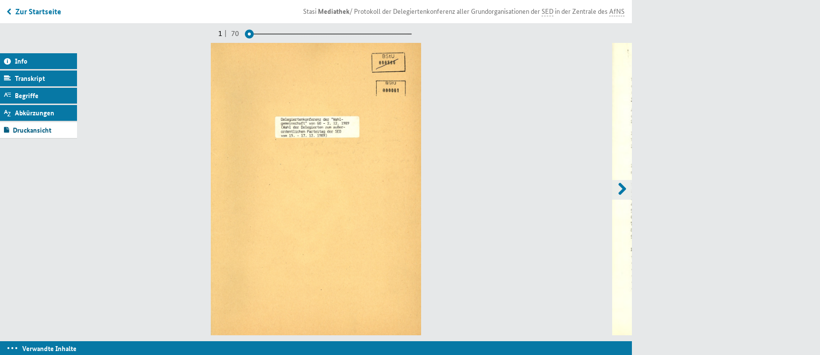

--- FILE ---
content_type: text/html; charset=utf-8
request_url: https://www.stasi-mediathek.de/medien/protokoll-der-delegiertenkonferenz-aller-grundorganisationen-der-sed-in-der-zentrale-des-afns/
body_size: 30760
content:
<!DOCTYPE html>
<html lang="de">
<head>

<meta charset="utf-8">
<!-- 
	TYPO3-Realisation: 3pc GmbH Neue Kommunikation, Berlin

	This website is powered by TYPO3 - inspiring people to share!
	TYPO3 is a free open source Content Management Framework initially created by Kasper Skaarhoj and licensed under GNU/GPL.
	TYPO3 is copyright 1998-2019 of Kasper Skaarhoj. Extensions are copyright of their respective owners.
	Information and contribution at https://typo3.org/
-->


<link rel="shortcut icon" href="/typo3conf/ext/dreipc_bstu/Resources/Public/Icon/favicon.ico" type="image/x-icon">

<meta name="generator" content="TYPO3 CMS">
<meta name="format-detection" content="telephone=no">
<meta name="google-site-verification" content="RjlkcyQS2oTvqTmq2jw6IKOIk5rVTUzn6FEcHnzTDfw">
<meta name="msapplication-tap-highlight" content="no">
<meta name="robots" content="index,follow">
<meta name="viewport" content="width=device-width, initial-scale=1, maximum-scale=1, user-scalable=0">
<meta http-equiv="X-UA-Compatible" content="IE=edge">
<meta http-equiv="Content-Type" content="text/html; charset=utf-8">


<link rel="stylesheet" type="text/css" href="/typo3conf/ext/dreipc_bstu/Resources/Public/Stylesheet/Screen.css?1762869906" media="screen">
<link rel="stylesheet" type="text/css" href="/typo3conf/ext/dreipc_bstu/Resources/Public/Stylesheet/maccaco/style.css?1585168624" media="screen">
<!--[if lt IE 9]><link rel="stylesheet" type="text/css" href="/typo3conf/ext/dreipc_bstu/Resources/Public/Stylesheet/ScreenIE8.css?1585168624" media="screen"><![endif]-->
<link rel="stylesheet" type="text/css" href="/typo3conf/ext/dreipc_bstu/Resources/Public/Stylesheet/Print.css?1585168624" media="print">
<link rel="stylesheet" type="text/css" href="/typo3conf/ext/dreipc_bstu/Resources/Public/Stylesheet/Cookiebanner.css?1762869906" media="screen">


<!--[if lt IE 9]><script src="/typo3conf/ext/dreipc_bstu/Resources/Public/Javascript/others/respond.min.js?1585168624" type="text/javascript"></script><![endif]-->
<script src="/typo3conf/ext/dreipc_bstu/Resources/Public/Javascript/jquery-1.11.1.min.js?1585168624" type="text/javascript"></script>
<script src="/typo3conf/ext/dreipc_bstu/Resources/Public/Javascript/jquery.mobile.custom.min.js?1585168624" type="text/javascript"></script>
<script src="/typo3conf/ext/dreipc_bstu/Resources/Public/Javascript/libs/projekktor.min.js?1585168624" type="text/javascript"></script>
<script src="/typo3conf/ext/dreipc_bstu/Resources/Public/Javascript/libs/projekktor.tracks.min.js?1585168624" type="text/javascript"></script>
<script src="https://www.gstatic.com/swiffy/v7.3.0/runtime.js" type="text/javascript"></script>
<script src="/typo3conf/ext/dreipc_bstu/Resources/Public/Javascript/BStU_init.js?1585168624" type="text/javascript"></script>
<script src="/typo3conf/ext/dreipc_bstu/Resources/Public/Javascript/helpers.js?1585168624" type="text/javascript"></script>
<script src="/typo3conf/ext/dreipc_bstu/Resources/Public/Javascript/others/EventObject.js?1585168624" type="text/javascript"></script>
<script src="/typo3conf/ext/dreipc_bstu/Resources/Public/Javascript/others/FilteredLink.js?1585168624" type="text/javascript"></script>
<script src="/typo3conf/ext/dreipc_bstu/Resources/Public/Javascript/others/FilteredHover.js?1585168624" type="text/javascript"></script>
<script src="/typo3conf/ext/dreipc_bstu/Resources/Public/Javascript/others/ExcludeToggle.js?1585168624" type="text/javascript"></script>
<script src="/typo3conf/ext/dreipc_bstu/Resources/Public/Javascript/others/Toggle.js?1585168624" type="text/javascript"></script>
<script src="/typo3conf/ext/dreipc_bstu/Resources/Public/Javascript/others/MediaLib.js?1585168624" type="text/javascript"></script>
<script src="/typo3conf/ext/dreipc_bstu/Resources/Public/Javascript/others/MediaStory.js?1585168624" type="text/javascript"></script>
<script src="/typo3conf/ext/dreipc_bstu/Resources/Public/Javascript/modules/Svg.js?1585168624" type="text/javascript"></script>
<script src="/typo3conf/ext/dreipc_bstu/Resources/Public/Javascript/modules/Popup.js?1585168624" type="text/javascript"></script>
<script src="/typo3conf/ext/dreipc_bstu/Resources/Public/Javascript/modules/Teaser.js?1585168624" type="text/javascript"></script>
<script src="/typo3conf/ext/dreipc_bstu/Resources/Public/Javascript/modules/List.js?1585168624" type="text/javascript"></script>
<script src="/typo3conf/ext/dreipc_bstu/Resources/Public/Javascript/modules/Filter.js?1585168624" type="text/javascript"></script>
<script src="/typo3conf/ext/dreipc_bstu/Resources/Public/Javascript/modules/Sort.js?1585168624" type="text/javascript"></script>
<script src="/typo3conf/ext/dreipc_bstu/Resources/Public/Javascript/modules/Search.js?1585168624" type="text/javascript"></script>
<script src="/typo3conf/ext/dreipc_bstu/Resources/Public/Javascript/modules/Timeline.js?1585168624" type="text/javascript"></script>
<script src="/typo3conf/ext/dreipc_bstu/Resources/Public/Javascript/modules/Library.js?1585168624" type="text/javascript"></script>
<script src="/typo3conf/ext/dreipc_bstu/Resources/Public/Javascript/modules/Story.js?1585168624" type="text/javascript"></script>
<script src="/typo3conf/ext/dreipc_bstu/Resources/Public/Javascript/modules/BrowsingViewer.js?1585168624" type="text/javascript"></script>
<script src="/typo3conf/ext/dreipc_bstu/Resources/Public/Javascript/modules/SideMenu.js?1585168624" type="text/javascript"></script>
<script src="/typo3conf/ext/dreipc_bstu/Resources/Public/Javascript/modules/Head.js?1585168624" type="text/javascript"></script>
<script src="/typo3conf/ext/dreipc_bstu/Resources/Public/Javascript/modules/Browse.js?1585168624" type="text/javascript"></script>
<script src="/typo3conf/ext/dreipc_bstu/Resources/Public/Javascript/modules/Further.js?1585168624" type="text/javascript"></script>
<script src="/typo3conf/ext/dreipc_bstu/Resources/Public/Javascript/modules/Expander.js?1585168624" type="text/javascript"></script>
<script src="/typo3conf/ext/dreipc_bstu/Resources/Public/Javascript/modules/Cookiebanner.js?1762869906" type="text/javascript"></script>
<!--[if lt IE 9]><script src="/typo3conf/ext/dreipc_bstu/Resources/Public/Javascript/libs/html5.js?1585168624" type="text/javascript"></script><![endif]-->
<script type="text/javascript">
/*<![CDATA[*/
/*_scriptCode*/

			// decrypt helper function
		function decryptCharcode(n,start,end,offset) {
			n = n + offset;
			if (offset > 0 && n > end) {
				n = start + (n - end - 1);
			} else if (offset < 0 && n < start) {
				n = end - (start - n - 1);
			}
			return String.fromCharCode(n);
		}
			// decrypt string
		function decryptString(enc,offset) {
			var dec = "";
			var len = enc.length;
			for(var i=0; i < len; i++) {
				var n = enc.charCodeAt(i);
				if (n >= 0x2B && n <= 0x3A) {
					dec += decryptCharcode(n,0x2B,0x3A,offset);	// 0-9 . , - + / :
				} else if (n >= 0x40 && n <= 0x5A) {
					dec += decryptCharcode(n,0x40,0x5A,offset);	// A-Z @
				} else if (n >= 0x61 && n <= 0x7A) {
					dec += decryptCharcode(n,0x61,0x7A,offset);	// a-z
				} else {
					dec += enc.charAt(i);
				}
			}
			return dec;
		}
			// decrypt spam-protected emails
		function linkTo_UnCryptMailto(s) {
			location.href = decryptString(s,-2);
		}
		

/*]]>*/
</script>

<title>Protokoll der Delegiertenkonferenz aller Grundorganisationen der SED in der Zentrale des AfNS &#124; Mediathek des Stasi-Unterlagen-Archivs</title><meta name="description" content='Am 4. und 5. Dezember 1989 besetzten mutige Bürgerinnen und Bürger etliche Bezirks- und Kreisämter des neu gegründeten Amts für Nationale Sicherheit. Wie die Stimmung unter den Angehörigen der Staatssicherheit schon vor diesen Besetzungen war, dokumentiert das Protokoll einer SED-Konferenz in der Stasi-Zentrale.' /><meta name="keywords" content='DDR,Ministerium für Staatssicherheit,Protokoll,Amt für Nationale Sicherheit,Delegiertenkonferenz,SED' /><meta property="og:title" content='Protokoll der Delegiertenkonferenz aller Grundorganisationen der SED in der Zentrale des AfNS &#124; Mediathek des Stasi-Unterlagen-Archivs' /><meta property="og:description" content='Am 4. und 5. Dezember 1989 besetzten mutige Bürgerinnen und Bürger etliche Bezirks- und Kreisämter des neu gegründeten Amts für Nationale Sicherheit. Wie die Stimmung unter den Angehörigen der Staatssicherheit schon vor diesen Besetzungen war, dokumentiert das Protokoll einer SED-Konferenz in der Stasi-Zentrale.' /><meta property="og:image" content='' /><link rel="canonical" href="http://www.stasi-mediathek.de/medien/protokoll-der-delegiertenkonferenz-aller-grundorganisationen-der-sed-in-der-zentrale-des-afns/" />
</head>
<body class="library noTransitChilds">

		
	


	<ul class="main">
		<!-- SINNEINHEIT 1 -->
		<li data-total="70" class="on">
			




	
		
	
		
			
			
			
			<div data-index="0" data-indexunit="0"
				 data-current-url="/medien/protokoll-der-delegiertenkonferenz-aller-grundorganisationen-der-sed-in-der-zentrale-des-afns/blatt/1/"
				 class="type3 on"
				  data-next="/medien/protokoll-der-delegiertenkonferenz-aller-grundorganisationen-der-sed-in-der-zentrale-des-afns/blatt/2/partial/1/"
				  data-previous="">
				




	
		<h3>Protokoll der Delegiertenkonferenz aller Grundorganisationen der <abbr title="Sozialistische Einheitspartei Deutschlands" class="abbreviation" data-meanings="Sozialistische Einheitspartei Deutschlands" lang="de">SED</abbr> in der Zentrale des <abbr title="Ministerium für Staatssicherheit (MfS)" class="abbreviation" data-meanings="Ministerium für Staatssicherheit (MfS)" lang="de"></abbr><abbr title="Amt für Nationale Sicherheit" class="abbreviation" data-meanings="Amt für Nationale Sicherheit" lang="de">AfNS</abbr></h3>
	
	
	
		<img title="Protokoll der Delegiertenkonferenz aller Grundorganisationen der SED in der Zentrale des AfNS" alt="Protokoll der Delegiertenkonferenz aller Grundorganisationen der SED in der Zentrale des AfNS" width="300" height="417" src="https://media.stasi-mediathek.de/razuna/assets/2/24BB66E7A03E4990ABDB673891DA3996/img/17AD7664C8AD4A0391275CD7ECCA2B6E/MfS_SED-Kreisleitung_Nr-175_Bl-001_17AD7664C8AD4A0391275CD7ECCA2B6E.jpg" />
		<img title="Protokoll der Delegiertenkonferenz aller Grundorganisationen der SED in der Zentrale des AfNS" alt="Protokoll der Delegiertenkonferenz aller Grundorganisationen der SED in der Zentrale des AfNS" width="1000" height="1389" data-src="https://media.stasi-mediathek.de/razuna/assets/2/24BB66E7A03E4990ABDB673891DA3996/img/6874F488BD2448EE8F398511FB2A42F3/MfS_SED-Kreisleitung_Nr-175_Bl-001_6874F488BD2448EE8F398511FB2A42F3.jpg" src="/typo3conf/ext/dreipc_bstu/Resources/Public/Image/dummy.gif" />
	
	
	

	<dl>
		<dt class="inf"><a href="#">Informationen</a></dt>
		<dd>
			<h3 class="sidemenuinfo">Informationen</h3>
			<div class="infohead">
				
					<h3>Protokoll der Delegiertenkonferenz aller Grundorganisationen der <abbr title="Sozialistische Einheitspartei Deutschlands" class="abbreviation" data-meanings="Sozialistische Einheitspartei Deutschlands" lang="de">SED</abbr> in der Zentrale des <abbr title="Ministerium für Staatssicherheit (MfS)" class="abbreviation" data-meanings="Ministerium für Staatssicherheit (MfS)" lang="de"></abbr><abbr title="Amt für Nationale Sicherheit" class="abbreviation" data-meanings="Amt für Nationale Sicherheit" lang="de">AfNS</abbr></h3>
				
				
				<p>
					
					
					
					
						
							
									
								
						
					
					
					<strong>
						Signatur: <abbr class="abbreviation" lang="de" title="Bundesarchiv" data-meanings="Bundesarchiv">BArch</abbr>, <abbr title="Ministerium für Staatssicherheit (MfS)" class="abbreviation" data-meanings="Ministerium für Staatssicherheit (MfS)" lang="de">MfS</abbr>, <abbr title="Sozialistische Einheitspartei Deutschlands" class="abbreviation" data-meanings="Sozialistische Einheitspartei Deutschlands" lang="de">SED</abbr>-Kreisleitung, <abbr title="Nummer" class="abbreviation" data-meanings="Nummer" lang="de">Nr.</abbr> 175, <abbr lang='de' data-meanings='Blatt' class='abbreviation' title='Blatt'>Bl.</abbr> 1-70
					</strong>
				</p>
			</div>
			
				<p class="introduction">
					Am 4. und 5. Dezember 1989 besetzten mutige Bürgerinnen und Bürger etliche Bezirks- und Kreisämter des neu gegründeten Amts für Nationale Sicherheit. Wie die Stimmung unter den Angehörigen der Staatssicherheit schon vor diesen Besetzungen war, dokumentiert das Protokoll einer <abbr title="Sozialistische Einheitspartei Deutschlands" class="abbreviation" data-meanings="Sozialistische Einheitspartei Deutschlands" lang="de">SED</abbr>-Konferenz in der <abbr title="Staatssicherheit" class="abbreviation" data-meanings="Staatssicherheit" lang="de">Stasi</abbr>-Zentrale.
				</p>
			
			
				<p>Mit der Wahl einer neuen Regierung durch die Volkskammer der <a class="in-text-link" href="/themen/lokation/DDR"><abbr class="abbreviation" lang="de" title="Deutsche Demokratische Republik" data-meanings="Deutsche Demokratische Republik">DDR</abbr></a> am 17. November 1989 wurde das Ministerium für <a class="in-text-link" href="/themen/organisation/Ministerium%20f%C3%BCr%20Staatssicherheit">Staatssicherheit</a> (<abbr class="abbreviation" lang="de" title="Ministerium für Staatssicherheit (MfS)" data-meanings="Ministerium für Staatssicherheit (MfS)">MfS</abbr>) in das Amt für Nationale Sicherheit (<a class="in-text-link" href="/themen/organisation/Amt%20f%C3%BCr%20Nationale%20Sicherheit"><abbr class="abbreviation" lang="de" title="Amt für Nationale Sicherheit" data-meanings="Amt für Nationale Sicherheit">AfNS</abbr></a>) umgewandelt. Das Amt unterstand nun nicht mehr direkt der <abbr class="abbreviation" lang="de" title="Sozialistische Einheitspartei Deutschlands" data-meanings="Sozialistische Einheitspartei Deutschlands">SED</abbr>-Führung, sondern dem Ministerpräsidenten. Dem <abbr class="abbreviation" lang="de" title="Amt für Nationale Sicherheit" data-meanings="Amt für Nationale Sicherheit">AfNS</abbr> unterstellt waren die Bezirks- und Kreisämter, ehemals Bezirksverwaltungen und Kreisdienststellen des <abbr class="abbreviation" lang="de" title="Ministerium für Staatssicherheit (MfS)" data-meanings="Ministerium für Staatssicherheit (MfS)">MfS</abbr>.</p>
<p>Nur wenige Tage nach dieser Zäsur, am 4. und 5. Dezember 1989, verschafften sich mutige Bürgerinnen und Bürger, angeführt von Mitgliedern der Bürgerbewegung, Zugang zu den Bezirks- und etlichen Kreisämtern in der gesamten <abbr class="abbreviation" lang="de" title="Deutsche Demokratische Republik" data-meanings="Deutsche Demokratische Republik">DDR</abbr>. Die Protagonisten forderten, die Aktenvernichtung zu unterbinden und die Archive der <abbr class="abbreviation" lang="de" title="Staatssicherheit" data-meanings="Staatssicherheit">Stasi</abbr> zu versiegeln. Sie wollten Einsicht in die Heizanlagen, in die Aschetonnen sowie in die Kofferräume der <abbr class="abbreviation" lang="de" title="Personenkraftwagen" data-meanings="Personenkraftwagen">Pkws</abbr> und Aktentaschen der Mitarbeiter der Geheimpolizei haben. Hintergrund waren Gerüchte über die Vernichtung von Unterlagen der Staatssicherheit, die sich bestätigten.</p>
<p>Das vorliegende <a class="in-text-link" href="/themen/schlagwort/Protokoll">Protokoll</a> entstand anlässlich einer <abbr class="abbreviation" lang="de" title="Sozialistische Einheitspartei Deutschlands" data-meanings="Sozialistische Einheitspartei Deutschlands">SED</abbr>-Konferenz in der <abbr class="abbreviation" lang="de" title="Staatssicherheit" data-meanings="Staatssicherheit">Stasi</abbr>-Zentrale. Auf der Konferenz trafen sich die Delegierten von 27 <abbr class="abbreviation" lang="de" title="Sozialistische Einheitspartei Deutschlands" data-meanings="Sozialistische Einheitspartei Deutschlands">SED</abbr>-Grundorganisationen des <abbr class="abbreviation" lang="de" title="Amt für Nationale Sicherheit" data-meanings="Amt für Nationale Sicherheit">AfNS</abbr> zur Vorbereitung eines Außerordentlichen Parteitages. Sie kamen aus jenen Grundorganisationen, die weniger als 750 Parteimitglieder <abbr class="abbreviation" lang="de" title="beziehungsweise" data-meanings="beziehungsweise">bzw.</abbr> -kandidaten aufzuweisen hatten und deshalb ihre Delegierten nicht direkt wählen konnten. Dazu gehörten <abbr class="abbreviation" lang="de" title="unter anderem" data-meanings="unter anderem">u.a.</abbr> die Abteilungen <abbr class="abbreviation" lang="de" title="beziehungsweise" data-meanings="beziehungsweise">bzw.</abbr> Hauptabteilungen <abbr class="abbreviation" lang="de" title="römisch neun" data-meanings="römisch neun">IX</abbr> (Untersuchung), <abbr class="abbreviation" lang="de" title="römisch zwölf" data-meanings="römisch zwölf">XII</abbr> (Zentrale Auskunft und Archiv), <abbr class="abbreviation" lang="de" title="römisch achtzehn" data-meanings="römisch achtzehn">XVIII</abbr> (Volkswirtschaft), <abbr class="abbreviation" lang="de" title="römisch zwanzig" data-meanings="römisch zwanzig">XX</abbr> (Staatsapparat und Opposition), Büro des Leiters, Zentraler Operativstab und <abbr class="abbreviation" lang="de" title="Zentrale Auswertungs- und Informationsgruppe" data-meanings="Zentrale Auswertungs- und Informationsgruppe">ZAIG</abbr> (Auswertung).</p>
<p>Das Protokoll dieser Sitzung ist aus mehreren Gründen von Interesse: Da über 90 Prozent der Mitarbeiter der Staatssicherheit in der <abbr class="abbreviation" lang="de" title="Sozialistische Einheitspartei Deutschlands" data-meanings="Sozialistische Einheitspartei Deutschlands">SED</abbr> organisiert waren, vermittelt es ein Bild von der Stimmung unter den Mitarbeitern der Zentrale (die Bezirke sind auf dieser Konferenz nicht vertreten). Zudem wurden auf der Konferenz Delegierte für den bevorstehenden Parteitag gewählt. Um insgesamt neun Mandate bewarben sich 21 Kandidaten. Viele der Reden sind deshalb "Wahlreden", sie zeigen, womit zu dieser Zeit im <abbr class="abbreviation" lang="de" title="Amt für Nationale Sicherheit" data-meanings="Amt für Nationale Sicherheit">AfNS</abbr> Stimmen zu gewinnen waren. Der Versuch der Versammlungsleitung, eine Grundsatzdebatte zu verhindern, scheiterte. Zu viel hatte sich bei den Mitarbeitern angestaut und konnte nun endlich ausgesprochen werden. Auch Delegierte, die gar nicht zur Wahl standen, meldeten sich zu Wort.</p>
<p> </p>
<p> </p>
			
			<hr/>
			<h4>Metadaten</h4>
			<div class="deflist">
				<dl>
					

					
							
						
					
					
						<dt>Datum:</dt>
						<dd>2.12.1989</dd>
					
					
						<dt>Rechte:</dt>
						<dd>BStU</dd>
					
					
					
					
						<dt>Überlieferungsform:</dt>
						<dd>Dokument</dd>
					
					
				</dl>
			</div>

			
		</dd>

		<dt class="tra">
			<a href="#">Transkript</a>
		</dt>
		<dd>
			
				<h3 class="sidemenuinfo">Transkript</h3>
				<p><a class="in-text-link" href="/themen/schlagwort/Delegiertenkonferenz">Delegiertenkonferenz</a> der "<a class="in-text-link" href="/themen/schlagwort/Wahlgemeinschaft">Wahlgemeinschaft</a>" von <abbr class="abbreviation" lang="de" title="Grundorganisation">GO</abbr> - 02.12.1989 (Wahl der <a class="in-text-link" href="/themen/schlagwort/Delegierter">Delegierten</a> zum außerordentlichen <a class="in-text-link" href="/themen/schlagwort/Parteitag">Parteitag</a> der <a class="in-text-link" href="/themen/organisation/SED"><abbr class="abbreviation" lang="de" title="Sozialistische Einheitspartei Deutschlands" data-meanings="Sozialistische Einheitspartei Deutschlands">SED</abbr></a> vom 15. - 17.12.1989)</p>
			
		</dd>

		
		

		
			
			
				
			
		
			
			
				
			
		
			
			
				
			
		
			
			
				
			
		
			
			
				
			
		
			
			
				
			
		
			
			
				
			
		
			
			
				
			
		
			
			
				
			
		
			
			
				
			
		
			
			
				
			
		
			
			
				
			
		
			
			
				
			
		
			
				
			
			
		
			
				
			
			
		
			
				
			
			
		
			
				
			
			
		
			
				
			
			
		
			
				
			
			
		
			
				
			
			
		
			
				
			
			
		
			
				
			
			
		
			
				
			
			
		
			
				
			
			
		
			
				
			
			
		

		<dt class="def"><a href="#">Begriffserklärungen</a></dt>
		<dd>
			
				<h3 class="sidemenuinfo">Begriffserklärungen</h3>
				<dl class="extra">
					
						
					
						
					
						
					
						
					
						
					
						
					
						
					
						
					
						
					
						
					
						
					
						
					
						
					
						
								<dt>Amt für Nationale Sicherheit (<abbr class="abbreviation" title="Amt für Nationale Sicherheit" data-meanings="Amt für Nationale Sicherheit" lang="de">AfNS</abbr>)</dt>
								<dd>
									<p>Die Umwandlung des <abbr class="abbreviation" title="Ministerium für Staatssicherheit (MfS)" data-meanings="Ministerium für Staatssicherheit (MfS)" lang="de">MfS</abbr> in ein <abbr class="abbreviation" title="Amt für Nationale Sicherheit" data-meanings="Amt für Nationale Sicherheit" lang="de">AfNS</abbr> erfolgte im Zusammenhang mit der Neubildung der Regierung durch Ministerpräsident Hans Modrow am 17./18.11.1989. Zum Leiter des Amtes wurde Schwanitz gewählt. War Mielke als Minister für Staatssicherheit noch dem Vorsitzenden des Nationalen Verteidigungsrates der <abbr class="abbreviation" title="Deutsche Demokratische Republik" data-meanings="Deutsche Demokratische Republik" lang="de">DDR</abbr> und faktisch dem <abbr class="abbreviation" title="Sozialistische Einheitspartei Deutschlands" data-meanings="Sozialistische Einheitspartei Deutschlands" lang="de">SED</abbr>-Generalsekretär unterstellt gewesen, so ordnete man Schwanitz dem Vorsitzenden des Ministerrates unter. In der Regierungserklärung wurde dem neuen Amt vorgegeben, dass »neues Denken in Fragen der öffentlichen Ordnung und Sicherheit« auch von diesem Bereich erwartet werde und dass der Apparat zu verkleinern sei. Näheres hätte in einem Gesetz geregelt werden müssen, das geplant wurde, aber nie verabschiedet worden ist. Noch am Tag seiner Wahl informierte der neue Amtschef die Mitarbeiter der Staatssicherheit, dass der »Prozess der revolutionären Erneuerung« vorbehaltlos zu unterstützen sei. Kommissionen zur Neustrukturierung wurden eingerichtet und die Diensteinheiten aufgefordert, eigene Vorschläge einzubringen. Dies waren Versuche einer technokratischen Reform, die von der alten Generalsriege angeleitet wurden. Angekündigt wurde, das Personal abzubauen – zuerst ging es um 10 %, zwei Wochen später war die Vorgabe bereits eine Reduktion um 50 %. Das alte Feindbild sollte nicht mehr gelten: »Andersdenkende« seien jetzt zu tolerieren, nur »Verfassungsfeinde« zu bekämpfen. Unklar blieb, wer Letzteren in einer Zeit zuzurechnen war, in der die Verfassung selbst zur Disposition stand. Zugleich wurde die Aktenvernichtung in diesen Wochen fortgesetzt, viele inoffizielle Mitarbeiter »abgeschaltet«. Die Mitarbeiter waren zunehmend verunsichert und demotiviert. Anfang Dezember beschleunigte sich der revolutionäre Umbruch: Am 1.12.1989 wurde die führende Rolle der <abbr class="abbreviation" title="Sozialistische Einheitspartei Deutschlands" data-meanings="Sozialistische Einheitspartei Deutschlands" lang="de">SED</abbr> aus der Verfassung gestrichen, am 3. trat das <abbr class="abbreviation" title="Zentralkomitee" data-meanings="Zentralkomitee|Zollkontrolle|Zusammenkunft|Zentralkartei" lang="de">ZK</abbr> der <abbr class="abbreviation" title="Sozialistische Einheitspartei Deutschlands" data-meanings="Sozialistische Einheitspartei Deutschlands" lang="de">SED</abbr> zurück, am 4. und 5.12. besetzten aufgebrachte Bürger <abbr class="abbreviation" title="Kreisdienststelle" data-meanings="Kreisdienststelle|Körperdurchsuchung|Kontrollratsdirektive" lang="de">KD</abbr> und Bezirksämter des <abbr class="abbreviation" title="Amt für Nationale Sicherheit" data-meanings="Amt für Nationale Sicherheit" lang="de">AfNS</abbr>. Die <abbr class="abbreviation" title="Staatssicherheit" data-meanings="Staatssicherheit" lang="de">Stasi</abbr>-Mitarbeiter leisteten keinen gewaltsamen Widerstand. Am 5.12. trat das Kollegium des <abbr class="abbreviation" title="Amt für Nationale Sicherheit" data-meanings="Amt für Nationale Sicherheit" lang="de">AfNS</abbr> zurück. In den folgenden Tagen wurden die Leiter der meisten Hauptabteilungen und der Bezirksämter abgesetzt. Am 7.12.1989 forderte der Zentrale Runde Tisch die Auflösung des <abbr class="abbreviation" title="Amt für Nationale Sicherheit" data-meanings="Amt für Nationale Sicherheit" lang="de">AfNS</abbr> – auch mit den Stimmen der <abbr class="abbreviation" title="Sozialistische Einheitspartei Deutschlands" data-meanings="Sozialistische Einheitspartei Deutschlands" lang="de">SED</abbr>-Sprecher. Am 14.12. wurde durch den Ministerrat beschlossen, das <abbr class="abbreviation" title="Amt für Nationale Sicherheit" data-meanings="Amt für Nationale Sicherheit" lang="de">AfNS</abbr> aufzulösen und durch einen sehr viel kleineren Verfassungsschutz (<abbr class="abbreviation" title="circa" data-meanings="circa" lang="de">ca.</abbr> 10 000 Mitarbeiter) und einen mit <abbr class="abbreviation" title="circa" data-meanings="circa" lang="de">ca.</abbr> 4000 Mitarbeitern gegenüber der <abbr class="abbreviation" title="Hauptverwaltung Aufklärung" data-meanings="Hauptverwaltung Aufklärung" lang="de">HV A</abbr> fast unveränderten Nachrichtendienst zu ersetzen. In diese Dienste sollten keine ehemaligen Führungskader der Staatssicherheit übernommen werden. Parallel dazu bestand aber das »<abbr class="abbreviation" title="Amt für Nationale Sicherheit" data-meanings="Amt für Nationale Sicherheit" lang="de">AfNS</abbr> in Auflösung« fort, dessen Leiter den alten Apparat abwickeln sollten. Das war eine Ambivalenz, die das allgemeine Misstrauen weiter verstärkte und die Forderung nach vollständiger Auflösung der Geheimpolizei wieder lauter werden ließ.</p>
								</dd>
							
					
						
					
						
								<dt>Bekämpfung von Widerstand und Opposition</dt>
								<dd>
									<p><p>Bekämpfung von Widerstand und Opposition umschreibt, was zwischen 1950 und 1989 als eine Kernaufgabe des <abbr class="abbreviation" title="Ministerium für Staatssicherheit (MfS)" data-meanings="Ministerium für Staatssicherheit (MfS)" lang="de">MfS</abbr> galt. Gegen den Willen eines Großteils der ostdeutschen Bevölkerung wurde eine Diktatur etabliert, die nicht durch Wahlen legitimiert war: Dies war einer der Gründe für die Bildung des <abbr class="abbreviation" title="Ministerium für Staatssicherheit (MfS)" data-meanings="Ministerium für Staatssicherheit (MfS)" lang="de">MfS</abbr> am 8.2.1950.</p>
<p>Um ihren gesellschaftlichen Alleinvertretungs- und Herrschaftsanspruch zu sichern, schuf sich die <abbr class="abbreviation" title="Sozialistische Einheitspartei Deutschlands" data-meanings="Sozialistische Einheitspartei Deutschlands" lang="de">SED</abbr> als Repressions- und polizeistaatliche Unterdrückungsinstanz das <abbr class="abbreviation" title="Ministerium für Staatssicherheit (MfS)" data-meanings="Ministerium für Staatssicherheit (MfS)" lang="de">MfS</abbr> - das konsequenterweise so auch offiziell von ihr als "Schild und Schwert der Partei" bezeichnet wurde. Bereits in der "Richtlinie über die Erfassung von Personen, die eine feindliche Tätigkeit durchführen und von den Organen des <abbr class="abbreviation" title="Ministerium für Staatssicherheit (MfS)" data-meanings="Ministerium für Staatssicherheit (MfS)" lang="de">MfS</abbr> der <abbr class="abbreviation" title="Deutsche Demokratische Republik" data-meanings="Deutsche Demokratische Republik" lang="de">DDR</abbr> festgestellt wurden" vom 20.9.1950 wurde dementsprechend festgelegt, dass "alle Personen" zu registrieren seien, deren Verhalten geeignet war, die "Grundlagen" der <abbr class="abbreviation" title="Deutsche Demokratische Republik" data-meanings="Deutsche Demokratische Republik" lang="de">DDR</abbr> in Frage zu stellen.</p>
<p>Ferner wurde bestimmt, dass "über Personen, die eine feindliche Tätigkeit ausüben, [...] Vorgänge" anzulegen sind und über "die erfassten Personen [...] eine zentrale Kartei" einzurichten ist. Das offensive Vorgehen gegen Regimegegner erfuhr eine Ergänzung in den gleichzeitig getroffenen Festlegungen zur Übergabe der als "feindlich" klassifizierten Personen an die Staatsanwaltschaften.</p>
<p>Das <abbr class="abbreviation" title="Ministerium für Staatssicherheit (MfS)" data-meanings="Ministerium für Staatssicherheit (MfS)" lang="de">MfS</abbr> wurde somit bei der Bekämpfung von Widerstand und Opposition zur Ermittlungsinstanz; die nachfolgenden Urteile gegen Oppositionelle und Regimekritiker ergingen in enger Kooperation mit den vom <abbr class="abbreviation" title="Ministerium für Staatssicherheit (MfS)" data-meanings="Ministerium für Staatssicherheit (MfS)" lang="de">MfS</abbr> zumeist vorab instruierten Gerichten und zum Schein vermeintlicher Rechtsstaatlichkeit unter Hinzuziehung von mit dem <abbr class="abbreviation" title="Ministerium für Staatssicherheit (MfS)" data-meanings="Ministerium für Staatssicherheit (MfS)" lang="de">MfS</abbr> häufig zusammenarbeitenden Rechtsanwälten.</p>
<p>Inhalte, Auftreten und Erscheinungsbild von politisch abweichendem Verhalten, Widerstand und Opposition wandelten sich im Laufe der <abbr class="abbreviation" title="Deutsche Demokratische Republik" data-meanings="Deutsche Demokratische Republik" lang="de">DDR</abbr>-Geschichte. Zugleich änderten sich auch die Strategien und Methoden des <abbr class="abbreviation" title="Ministerium für Staatssicherheit (MfS)" data-meanings="Ministerium für Staatssicherheit (MfS)" lang="de">MfS</abbr> in Abhängigkeit vom konkreten Erscheinungsbild von Protest und Widerstand, aber auch analog zum Ausbauniveau des Apparates und seines Zuträger- und Informantennetzes sowie zur jeweils getroffenen Lageeinschätzung und unter Berücksichtigung der politischen Rahmenbedingungen.</p>
<p>Zu allen Zeiten gab es in beinahe allen Bevölkerungsgruppen und in allen Regionen Aufbegehren, Opposition und Widerstand. In den ersten Jahren nach Gründung der <abbr class="abbreviation" title="Deutsche Demokratische Republik" data-meanings="Deutsche Demokratische Republik" lang="de">DDR</abbr> gingen die <abbr class="abbreviation" title="Sozialistische Einheitspartei Deutschlands" data-meanings="Sozialistische Einheitspartei Deutschlands" lang="de">SED</abbr> und das <abbr class="abbreviation" title="Ministerium für Staatssicherheit (MfS)" data-meanings="Ministerium für Staatssicherheit (MfS)" lang="de">MfS</abbr> mit drakonischen Abschreckungsstrafen (<abbr class="abbreviation" title="unter anderem" data-meanings="unter anderem" lang="de">u. a.</abbr> Todesurteilen) gegen politische Gegner vor. Gefällt wurden die Urteile nicht selten in penibel vorbereiteten Strafprozessen mit präparierten Belastungszeugen und unter Verwendung erzwungener Geständnisse.</p>
<p>In mehreren Orten der <abbr class="abbreviation" title="Deutsche Demokratische Republik" data-meanings="Deutsche Demokratische Republik" lang="de">DDR</abbr> wurden <abbr class="abbreviation" title="zum Beispiel" data-meanings="zum Beispiel" lang="de">z. B.</abbr> Oberschüler (Werdau, Leipzig, Werder, Eisenfeld, Fürstenberg/Oder, Güstrow), die anknüpfend an das Vorbild der Gruppe "Weiße Rose" in der <abbr class="abbreviation" title="Nationalsozialismus" data-meanings="Nationalsozialismus" lang="de">NS</abbr>-Diktatur Widerstand geleistet hatte, zum Tode oder zu langjährigen Zuchthausstrafen verurteilt, weil sie Informationen gesammelt und Flugblätter verteilt hatten. Manch einer von ihnen überlebte die Haftbedingungen nicht oder nur mit dauerhaften gesundheitlichen Schäden.</p>
<p>Im Laufe der 50er Jahre ging das <abbr class="abbreviation" title="Ministerium für Staatssicherheit (MfS)" data-meanings="Ministerium für Staatssicherheit (MfS)" lang="de">MfS</abbr> schrittweise zum verdeckten Terror über. Nach wie vor ergingen langjährige Zuchthausstrafen; politische Opponenten, die von Westberlin aus die Verhältnisse in der <abbr class="abbreviation" title="Deutsche Demokratische Republik" data-meanings="Deutsche Demokratische Republik" lang="de">DDR</abbr> kritisierten, wurden - wie Karl Wilhelm Fricke 1955 - in geheimen Operationen entführt, nach Ostberlin verschleppt, in <abbr class="abbreviation" title="Ministerium für Staatssicherheit (MfS)" data-meanings="Ministerium für Staatssicherheit (MfS)" lang="de">MfS</abbr>-Haft festgehalten und vor <abbr class="abbreviation" title="Deutsche Demokratische Republik" data-meanings="Deutsche Demokratische Republik" lang="de">DDR</abbr>-Gerichte gestellt (Entführung).</p>
<p>Das Bestreben der <abbr class="abbreviation" title="Sozialistische Einheitspartei Deutschlands" data-meanings="Sozialistische Einheitspartei Deutschlands" lang="de">SED</abbr>, sich in der westlichen Öffentlichkeit aufgrund dieser ungelösten Fälle und angesichts eklatanter Menschenrechtsverletzungen nicht fortlaufender Kritik ausgesetzt zu sehen, führte, begünstigt durch die Absicht, der maroden Finanz- und Wirtschaftslage mit westlicher Unterstützung beizukommen, schrittweise zu einem Wandel. Im Ergebnis kam es auch zu einer Modifikation der <abbr class="abbreviation" title="Ministerium für Staatssicherheit (MfS)" data-meanings="Ministerium für Staatssicherheit (MfS)" lang="de">MfS</abbr>-Strategien im Vorgehen gegenüber Widerstand und Opposition.</p>
<p>Neben die im Vergleich zu den 50er Jahren zwar niedrigeren, für die Betroffenen aber nach wie vor empfindlich hohen Haftstrafen traten als beabsichtigt "lautloses" Vorgehen die Strategien der Kriminalisierung und Zersetzung. In einem "Entwurf der Sektion politisch-operative Spezialdisziplin" des <abbr class="abbreviation" title="Ministerium für Staatssicherheit (MfS)" data-meanings="Ministerium für Staatssicherheit (MfS)" lang="de">MfS</abbr>, der auf 1978 zu datieren ist, wird hierzu ausgeführt: "Um der Behauptung des Gegners die Spitze zu nehmen, dass wir ideologische Meinungsverschiedenheiten oder Andersdenkende mit Mitteln des sogenannten politischen Strafrechts bekämpfen, sind dazu noch wirksamer Maßnahmen zur Kriminalisierung dieser Handlungen sowie nicht strafrechtliche Mittel anzuwenden."</p>
<p>In der Richtlinie 1/76 "zur Entwicklung und Bearbeitung Operativer Vorgänge" vom Januar 1976 wurden unter Punkt 2.6 "die Anwendung von Maßnahmen der Zersetzung" geregelt und unter Punkt 2.6.2 die "Formen, Mittel und Methoden der Zersetzung" erörtert. Jene reichten <abbr class="abbreviation" title="unter anderem" data-meanings="unter anderem" lang="de">u. a.</abbr> von der "systematischen Diskreditierung des öffentlichen Rufes" auch mittels "unwahrer […] Angaben" und der "Verbreitung von Gerüchten" über das "Erzeugen von Misstrauen", dem "Vorladen von Personen zu staatlichen Dienststellen" bis zur "Verwendung anonymer oder pseudonymer Briefe, […] Telefonanrufe".</p>
<p>Mit der "Ordnungswidrigkeitenverordnung" (<abbr class="abbreviation" title="Ordnungswidrigkeitenverordnung" data-meanings="Ordnungswidrigkeitenverordnung" lang="de">OWVO</abbr>) von 1984 ging man zudem verstärkt dazu über, politisch unliebsame Personen, sofern sie sich an Protesten beteiligten, mit Ordnungsstrafen zu überziehen und sie somit materiell unter Druck zu setzen. All diese Maßnahmen sollten nach außen hin den Eindruck erwecken, dass das <abbr class="abbreviation" title="Ministerium für Staatssicherheit (MfS)" data-meanings="Ministerium für Staatssicherheit (MfS)" lang="de">MfS</abbr> weniger rigoros als in früheren Jahren gegen Regimegegner vorging.</p>
<p>Nach der Freilassung von Oppositionellen, die kurz zuvor während der Durchsuchung der Umweltbibliothek 1987 und nach den Protesten am Rande der Liebknecht-Luxemburg-Demonstration 1988 in Berlin inhaftiert worden waren, äußerten selbst <abbr class="abbreviation" title="Sozialistische Einheitspartei Deutschlands" data-meanings="Sozialistische Einheitspartei Deutschlands" lang="de">SED</abbr>-Mitglieder Zweifel, ob das <abbr class="abbreviation" title="Ministerium für Staatssicherheit (MfS)" data-meanings="Ministerium für Staatssicherheit (MfS)" lang="de">MfS</abbr> noch in der Lage sei, offensiv und effektiv gegen politische Opponenten vorzugehen.</p>
<p>Hochgerüstet und allemal zum Einschreiten bereit, trat das <abbr class="abbreviation" title="Ministerium für Staatssicherheit (MfS)" data-meanings="Ministerium für Staatssicherheit (MfS)" lang="de">MfS</abbr> jedoch noch bis in den Herbst 1989 gegenüber weniger prominenten Menschen in Aktion, die Widerstand leisteten, inhaftierte diese und ließ gegen sie hohe Haftstrafen verhängen. Bis zum Ende der <abbr class="abbreviation" title="Deutsche Demokratische Republik" data-meanings="Deutsche Demokratische Republik" lang="de">DDR</abbr> schritt das <abbr class="abbreviation" title="Ministerium für Staatssicherheit (MfS)" data-meanings="Ministerium für Staatssicherheit (MfS)" lang="de">MfS</abbr> bei <abbr class="abbreviation" title="sogenannt" data-meanings="sogenannt" lang="de">sog.</abbr> Demonstrativhandlungen ein und ging gegen - wie es hieß - ungesetzliche Gruppenbildungen vor.</p>
<h4>Literatur</h4>
<ul>
<li>Auerbach, Thomas; Braun, Matthias; Eisenfeld, Bernd; Prittwitz <abbr class="abbreviation" title="vom" data-meanings="vom|von" lang="de">v.</abbr>, Gesine; Vollnhals, Clemens: Hauptabteilung <abbr class="abbreviation" title="römisch zwanzig" data-meanings="römisch zwanzig" lang="de">XX</abbr>: Staatsapparat, Blockparteien, Kirchen, Kultur, "politischer Untergrund" (<abbr class="abbreviation" title="Ministerium für Staatssicherheit (MfS)" data-meanings="Ministerium für Staatssicherheit (MfS)" lang="de">MfS</abbr>-Handbuch). Berlin 2008</li>
<li>Materialien der Enquete-Kommission "Aufarbeitung von Geschichte und Folgen der <abbr class="abbreviation" title="Sozialistische Einheitspartei Deutschlands" data-meanings="Sozialistische Einheitspartei Deutschlands" lang="de">SED</abbr>-Diktatur in Deutschland", <abbr class="abbreviation" title="herausgegeben" data-meanings="herausgegeben" lang="de">hg.</abbr> vom Deutschen Bundestag, Baden-Baden 1995, Band <abbr class="abbreviation" title="römisch sieben" data-meanings="römisch sieben" lang="de">VII</abbr>/1-2</li>
<li>Neubert, Ehrhart: Geschichte der Opposition in der <abbr class="abbreviation" title="Deutsche Demokratische Republik" data-meanings="Deutsche Demokratische Republik" lang="de">DDR</abbr> 1949-1989. 2. <abbr class="abbreviation" title="Auflage" data-meanings="Auflage" lang="de">Aufl.</abbr>, Berlin 1998</li>
</ul>
<p> </p></p>
								</dd>
							
					
						
					
						
								<dt>Bezirksverwaltung (<abbr class="abbreviation" title="Bezirksverwaltung" data-meanings="Bezirksverwaltung|Bezirksverband|Bezirksvorstand|Beschuldigtenvernehmung|besonderes Vorkommnis|Betrieb und Verkehr|Bevölkerung|Briefverkehr|Beobachtungsvorgang|Bibliotheksverband" lang="de">BV</abbr>, <abbr class="abbreviation" title="Bezirksverwaltung für Staatssicherheit" data-meanings="Bezirksverwaltung für Staatssicherheit" lang="de">BVfS</abbr>)</dt>
								<dd>
									<p><p>Im Zusammenhang mit der Verwaltungsreform der <abbr class="abbreviation" title="Deutsche Demokratische Republik" data-meanings="Deutsche Demokratische Republik" lang="de">DDR</abbr> vom Sommer 1952 wurden die fünf Länderverwaltungen für Staatssicherheit (<abbr class="abbreviation" title="Landesverwaltung für Staatssicherheit" data-meanings="Landesverwaltung für Staatssicherheit" lang="de">LVfS</abbr>) in 14 Bezirksverwaltungen umgebildet. Daneben bestanden die Verwaltung für Staatssicherheit Groß-Berlin und die Objektverwaltung <abbr class="abbreviation" title="Wismut" data-meanings="Wismut" lang="de">"W"</abbr> (Wismut) mit den Befugnissen einer <abbr class="abbreviation" title="Bezirksverwaltung" data-meanings="Bezirksverwaltung|Bezirksverband|Bezirksvorstand|Beschuldigtenvernehmung|besonderes Vorkommnis|Betrieb und Verkehr|Bevölkerung|Briefverkehr|Beobachtungsvorgang|Bibliotheksverband" lang="de">BV</abbr>. Letztere wurde 1982 als zusätzlicher Stellvertreterbereich <abbr class="abbreviation" title="Wismut" data-meanings="Wismut" lang="de">"W"</abbr> in die Struktur der <abbr class="abbreviation" title="Bezirksverwaltung" data-meanings="Bezirksverwaltung|Bezirksverband|Bezirksvorstand|Beschuldigtenvernehmung|besonderes Vorkommnis|Betrieb und Verkehr|Bevölkerung|Briefverkehr|Beobachtungsvorgang|Bibliotheksverband" lang="de">BV</abbr> Karl-Marx-Stadt eingegliedert.</p>
<p>Der Apparat der Zentrale des <abbr class="abbreviation" title="Ministerium für Staatssicherheit (&lt;abbr class=&quot;abbreviation&quot; lang=&quot;de&quot; title=&quot;Ministerium für Staatssicherheit&quot; data-meanings=&quot;Ministerium für Staatssicherheit&quot;&gt;MfS&lt;/abbr&gt;)" data-meanings="Ministerium für Staatssicherheit (&lt;abbr class=&quot;abbreviation&quot; lang=&quot;de&quot; title=&quot;Ministerium für Staatssicherheit&quot; data-meanings=&quot;Ministerium für Staatssicherheit&quot;&gt;MfS&lt;/abbr&gt;)" lang="de">MfS</abbr> Berlin und der der <abbr class="abbreviation" title="Bezirksverwaltung" data-meanings="Bezirksverwaltung|Bezirksverband|Bezirksvorstand|Beschuldigtenvernehmung|besonderes Vorkommnis|Betrieb und Verkehr|Bevölkerung|Briefverkehr|Beobachtungsvorgang|Bibliotheksverband" lang="de">BV</abbr> waren analog strukturiert und nach dem Linienprinzip organisiert. So waren die Hauptabteilung <abbr class="abbreviation" title="römisch zwei" data-meanings="römisch zwei" lang="de">II</abbr> in der Zentrale <abbr class="abbreviation" title="beziehungsweise" data-meanings="beziehungsweise" lang="de">bzw.</abbr> die Abteilungen <abbr class="abbreviation" title="römisch zwei" data-meanings="römisch zwei" lang="de">II</abbr> der <abbr class="abbreviation" title="Bezirksverwaltung" data-meanings="Bezirksverwaltung|Bezirksverband|Bezirksvorstand|Beschuldigtenvernehmung|besonderes Vorkommnis|Betrieb und Verkehr|Bevölkerung|Briefverkehr|Beobachtungsvorgang|Bibliotheksverband" lang="de">BV</abbr> für die Schwerpunkte der Spionageabwehr zuständig <abbr class="abbreviation" title="und so weiter" data-meanings="und so weiter" lang="de">usw.</abbr> Auf der Linie der Hauptverwaltung <abbr class="abbreviation" title="Autobahn" data-meanings="Autobahn|Ablichtung|Absender|Anweisung|Arbeits- und Berichtsakte|Aufklärung|Auskunftsinformation" lang="de">A</abbr> waren die Abteilung <abbr class="abbreviation" title="römisch fünfzehn" data-meanings="römisch fünfzehn" lang="de">XV</abbr> der <abbr class="abbreviation" title="Bezirksverwaltung" data-meanings="Bezirksverwaltung|Bezirksverband|Bezirksvorstand|Beschuldigtenvernehmung|besonderes Vorkommnis|Betrieb und Verkehr|Bevölkerung|Briefverkehr|Beobachtungsvorgang|Bibliotheksverband" lang="de">BV</abbr> aktiv. Einige Zuständigkeiten behielt sich die Zentrale vor: so die Militärabwehr (Hauptabteilung <abbr class="abbreviation" title="römisch eins" data-meanings="römisch eins|Instrukteur (HV A)" lang="de">I</abbr>) und die internationalen Verbindungen (Abteilung <abbr class="abbreviation" title="römisch zehn" data-meanings="römisch zehn" lang="de">X</abbr>) oder die Arbeit des Büros für Besuchs- und Reiseangelegenheiten in Westberlin (Abteilung <abbr class="abbreviation" title="römisch siebzehn" data-meanings="römisch siebzehn" lang="de">XVII</abbr>). Für einige Aufgabenstellungen wurde die Bildung bezirklicher Struktureinheiten für unnötig erachtet. So gab es in den 60er und 70er Jahren für die Abteilung <abbr class="abbreviation" title="römisch einundzwanzig" data-meanings="römisch einundzwanzig" lang="de">XXI</abbr> und das Büro der Leitung <abbr class="abbreviation" title="römisch zwei" data-meanings="römisch zwei" lang="de">II</abbr> Referenten für Koordinierung (<abbr class="abbreviation" title="Referent für Koordinierung" data-meanings="Referent für Koordinierung" lang="de">RfK</abbr>) <abbr class="abbreviation" title="beziehungsweise" data-meanings="beziehungsweise" lang="de">bzw.</abbr> Offiziere <abbr class="abbreviation" title="Büro der Leitung römisch zwei" data-meanings="Büro der Leitung römisch zwei" lang="de">BdL II</abbr>. Für spezifische Aufgaben gab es territorial bedingte Diensteinheiten bei einigen <abbr class="abbreviation" title="Bezirksverwaltung" data-meanings="Bezirksverwaltung|Bezirksverband|Bezirksvorstand|Beschuldigtenvernehmung|besonderes Vorkommnis|Betrieb und Verkehr|Bevölkerung|Briefverkehr|Beobachtungsvorgang|Bibliotheksverband" lang="de">BV</abbr>, <abbr class="abbreviation" title="zum Beispiel" data-meanings="zum Beispiel" lang="de">z. B.</abbr> in Leipzig ein selbständiges Referat (<abbr class="abbreviation" title="selbstständiges Referat" data-meanings="selbstständiges Referat" lang="de">sR</abbr>) Messe, in Rostock die <abbr class="abbreviation" title="Abteilung Hafen" data-meanings="Abteilung Hafen" lang="de">Abt. Hafen</abbr>.</p>
<p>An der Spitze der <abbr class="abbreviation" title="Bezirksverwaltung" data-meanings="Bezirksverwaltung|Bezirksverband|Bezirksvorstand|Beschuldigtenvernehmung|besonderes Vorkommnis|Betrieb und Verkehr|Bevölkerung|Briefverkehr|Beobachtungsvorgang|Bibliotheksverband" lang="de">BV</abbr> standen der Leiter (Chef) und zwei <abbr class="abbreviation" title="Stellvertreter" data-meanings="Stellvertreter" lang="de">Stellv.</abbr> Operativ. Der <abbr class="abbreviation" title="Stellvertreter" data-meanings="Stellvertreter" lang="de">Stellv.</abbr> für Aufklärung fungierte zugleich als Leiter der <abbr class="abbreviation" title="Abteilung" data-meanings="Abteilung" lang="de">Abt.</abbr> <abbr class="abbreviation" title="römisch fünfzehn" data-meanings="römisch fünfzehn" lang="de">XV</abbr>. Die Schaffung des Stellvertreterbereichs Operative Technik im <abbr class="abbreviation" title="Ministerium für Staatssicherheit (&lt;abbr class=&quot;abbreviation&quot; lang=&quot;de&quot; title=&quot;Ministerium für Staatssicherheit&quot; data-meanings=&quot;Ministerium für Staatssicherheit&quot;&gt;MfS&lt;/abbr&gt;)" data-meanings="Ministerium für Staatssicherheit (&lt;abbr class=&quot;abbreviation&quot; lang=&quot;de&quot; title=&quot;Ministerium für Staatssicherheit&quot; data-meanings=&quot;Ministerium für Staatssicherheit&quot;&gt;MfS&lt;/abbr&gt;)" lang="de">MfS</abbr> Berlin im Jahre 1986 führte in den <abbr class="abbreviation" title="Bezirksverwaltung" data-meanings="Bezirksverwaltung|Bezirksverband|Bezirksvorstand|Beschuldigtenvernehmung|besonderes Vorkommnis|Betrieb und Verkehr|Bevölkerung|Briefverkehr|Beobachtungsvorgang|Bibliotheksverband" lang="de">BV</abbr> zur Bildung von <abbr class="abbreviation" title="Stellvertreter" data-meanings="Stellvertreter" lang="de">Stellv.</abbr> für Operative Technik/Sicherstellung.</p></p>
								</dd>
							
					
						
					
						
								<dt>Kreisdienststelle (<abbr class="abbreviation" title="Kreisdienststelle" data-meanings="Kreisdienststelle|Körperdurchsuchung|Kontrollratsdirektive|Kreisdirektor" lang="de">KD</abbr>)</dt>
								<dd>
									<p><p>Die Kreisdienststellen waren neben den Objektdienststellen die territorial zuständigen Diensteinheiten. Sie waren entsprechend den regionalen Gegebenheiten unterschiedlich strukturiert und personell ausgestattet. Einige verfügten über ein Referat zur komplexen Spionageabwehr oder zur Sicherung der Volkswirtschaft und andere nur über spezialisierte Mitarbeiter in diesen Bereichen. Ihre Aufgaben waren die Kontrolle der Wirtschaft, des Verkehrswesens, des Staatsapparates, des Gesundheitswesens, der kulturellen Einrichtungen, der Volksbildung, <abbr class="abbreviation" lang="de" title="gegebenenfalls" data-meanings="gegebenenfalls">ggf.</abbr> von Einrichtungen des Hoch- und Fachschulwesens, wissenschaftlich-technischer Einrichtungen sowie die Überwachung besonders interessierender Personenkreise.</p>
<p>Die Kreisdienststellen waren maßgeblich an den Genehmigungsverfahren für dienstliche <abbr class="abbreviation" lang="de" title="beziehungsweise" data-meanings="beziehungsweise">bzw.</abbr> private Auslandsreisen beteiligt, führten Sicherheitsüberprüfungen durch und erstellten Stimmungs- und Lageberichte. Zur Realisierung der Aufgaben bedurfte es einer engen Zusammenarbeit mit den Partnern des <abbr class="abbreviation" lang="de" title="Politisch-operatives Zusammenwirken (MfS)" data-meanings="Politisch-operatives Zusammenwirken (MfS)">POZW</abbr>, insbesondere mit der Volkspolizei, den Räten und anderen Einrichtungen der Kreise. Die Kreisdienststellen unterhielten ständige Verbindungen zu den <abbr class="abbreviation" lang="de" title="Sozialistische Einheitspartei Deutschlands" data-meanings="Sozialistische Einheitspartei Deutschlands">SED</abbr> Kreisleitungen. Zwei Drittel der hauptamtlichen Mitarbeiter der Kreisdienststellen waren operativ tätig. Die Kreisdienststellen führten 50 Prozent der <abbr class="abbreviation" lang="de" title="Inoffizieller Mitarbeiter" data-meanings="Inoffizieller Mitarbeiter">IM</abbr> und bearbeiteten etwa 60 Prozent der <abbr class="abbreviation" lang="de" title="Operativer Vorgang" data-meanings="Operativer Vorgang|Objektverwaltung|Objektvorgang|offizielle Verbindung|ohne Vorkommnisse|operatives Verfahren|Ortsverzeichnis">OV</abbr> zu einzelnen Personen oder Gruppen.</p>
<p>Die Kreisdienststellen gliederten sich in 2 bis 16 Fachreferate sowie das Referat Auswertung und Information (<abbr class="abbreviation" lang="de" title="Zentrale Auswertungs- und Informationsgruppe" data-meanings="Zentrale Auswertungs- und Informationsgruppe">ZAIG</abbr>) und die Wache/Militärische Sicherungsgruppe. In jeder Kreisdienststelle gab es einen Offizier, der teilweise oder ganz (<abbr class="abbreviation" lang="de" title="Inoffizieller Mitarbeiter" data-meanings="Inoffizieller Mitarbeiter">IM</abbr>-führender Mitarbeiter/<abbr class="abbreviation" lang="de" title="römisch fünfzehn" data-meanings="römisch fünfzehn">XV</abbr>) für die Belange der <abbr class="abbreviation" lang="de" title="Hauptverwaltung A" data-meanings="Hauptverwaltung A">HV A</abbr> vor Ort zuständig war.</p></p>
								</dd>
							
					
						
					
						
								<dt>Zentrale Auswertungs- und Informationsgruppe (<abbr class="abbreviation" title="Zentrale Auswertungs- und Informationsgruppe" data-meanings="Zentrale Auswertungs- und Informationsgruppe" lang="de">ZAIG</abbr>)</dt>
								<dd>
									<p><p>Die <abbr class="abbreviation" lang="de" title="Zentrale Auswertungs- und Informationsgruppe" data-meanings="Zentrale Auswertungs- und Informationsgruppe">ZAIG</abbr> war das "Funktionalorgan" des Ministers für Staatssicherheit, die Schaltstelle im <abbr class="abbreviation" lang="de" title="Ministerium für Staatssicherheit (MfS)" data-meanings="Ministerium für Staatssicherheit (MfS)">MfS</abbr>, in der nahezu alle komplexen Stabsfunktionen konzentriert waren: die zentrale Auswertung und Information, einschließlich der Berichterstattung an die politische Führung, die Optimierung der entsprechenden Verfahren und Strukturen im Gesamtapparat des <abbr class="abbreviation" lang="de" title="Ministerium für Staatssicherheit (MfS)" data-meanings="Ministerium für Staatssicherheit (MfS)">MfS</abbr>, die zentralen Kontrollen und Untersuchungen und die Analyse der operativen Effektivität des <abbr class="abbreviation" lang="de" title="Ministerium für Staatssicherheit (MfS)" data-meanings="Ministerium für Staatssicherheit (MfS)">MfS</abbr>, die zentrale Planung und die Erarbeitung dienstlicher Bestimmungen, zudem die übergeordneten Funktionen im Bereich <abbr class="abbreviation" lang="de" title="elektronische Datenverarbeitung" data-meanings="elektronische Datenverarbeitung">EDV</abbr> sowie die Gewährleistung des internationalen Datenaustauschsystems der kommunistischen Staatssicherheitsdienste (<abbr class="abbreviation" lang="ru" title="Sistema Objedinnjonowo Utschota Dannych (o Protiwnike)" data-meanings="Sistema Objedinnjonowo Utschota Dannych (o Protiwnike)">SOUD</abbr>). Nach der Eingliederung der Abteilung Agitation 1985 waren auch die Öffentlichkeitsarbeit und die Traditionspflege des <abbr class="abbreviation" lang="de" title="Ministerium für Staatssicherheit (MfS)" data-meanings="Ministerium für Staatssicherheit (MfS)">MfS</abbr> in der <abbr class="abbreviation" lang="de" title="Zentrale Auswertungs- und Informationsgruppe" data-meanings="Zentrale Auswertungs- und Informationsgruppe">ZAIG</abbr> als "Bereich 6" funktional verankert. Die <abbr class="abbreviation" lang="de" title="Zentrale Auswertungs- und Informationsgruppe" data-meanings="Zentrale Auswertungs- und Informationsgruppe">ZAIG</abbr> war im direkten Anleitungsbereich des Ministers angesiedelt; ihr waren zuletzt die formal selbständigen <abbr class="abbreviation" lang="de" title="Abteilung" data-meanings="Abteilung">Abt.</abbr> <abbr class="abbreviation" lang="de" title="römisch zwölf" data-meanings="römisch zwölf">XII</abbr>, <abbr class="abbreviation" lang="de" title="römisch dreizehn" data-meanings="römisch dreizehn">XIII</abbr> (Rechenzentrum) und die Rechtsstelle fachlich unterstellt.<br /><br />Die <abbr class="abbreviation" lang="de" title="Zentrale Auswertungs- und Informationsgruppe" data-meanings="Zentrale Auswertungs- und Informationsgruppe">ZAIG</abbr> geht auf die nach dem Juniaufstand 1953 gegründete und von Heinz Tilch geleitete Informationsgruppe (<abbr class="abbreviation" lang="de" title="Informationsgruppe" data-meanings="Industriegewerkschaft|Initiativgruppe|Instrukteurgruppe|Informationsgruppe">IG</abbr>) der Staatssicherheitszentrale zurück, die erstmals eine regelmäßige Lage- und Stimmungsberichterstattung für die Partei- und Staatsführung hervorbrachte. Diese entwickelte sich 1955/56 zur Abteilung Information mit drei Fachreferaten, wurde aber 1957 als Resultat des Konfliktes zwischen Ulbricht und Wollweber wieder stark reduziert. 1957 erhielt die Abteilung mit Irmler einen neuen Leiter, der jedoch bereits 1959 vom ehemaligen <abbr class="abbreviation" lang="de" title="stellvertretend" data-meanings="stellvertretend">stellv.</abbr> Leiter der <abbr class="abbreviation" lang="de" title="Hauptverwaltung A" data-meanings="Hauptverwaltung A">HV A</abbr> Korb abgelöst und zum Stellvertreter zurückgestuft wurde. Gleichzeitig wurde die Diensteinheit in Zentrale Informationsgruppe (<abbr class="abbreviation" lang="de" title="Zentrale Informationsgruppe" data-meanings="Zentrale Informationsgruppe|Zentralinstitut für Geschichte">ZIG</abbr>) umbenannt; von da an lief auch die bisher eigenständige Berichterstattung der <abbr class="abbreviation" lang="de" title="Hauptverwaltung A" data-meanings="Hauptverwaltung A">HV A</abbr> über sie. 1960 wurde die Berichterstattung an die politische Führung durch einen Ministerbefehl präzise geregelt, und die <abbr class="abbreviation" lang="de" title="Zentrale Informationsgruppe" data-meanings="Zentrale Informationsgruppe|Zentralinstitut für Geschichte">ZIG</abbr> erhielt mit der Neueinrichtung von Informationsgruppen in den <abbr class="abbreviation" lang="de" title="Bezirksverwaltung" data-meanings="Bezirksverwaltung|Bezirksverband|Bezirksvorstand|Beschuldigtenvernehmung|besonderes Vorkommnis|Betrieb und Verkehr|Bevölkerung|Briefverkehr|Beobachtungsvorgang|Bibliotheksverband">BV</abbr> und operativen <abbr class="abbreviation" lang="de" title="Hauptabteilung" data-meanings="Hauptabteilung|Hauptausschuss|Haftakte|Handakte|Hauptaufgabe">HA</abbr> einen soliden Unterbau.<br /><br />1965 wurde die <abbr class="abbreviation" lang="de" title="Zentrale Informationsgruppe" data-meanings="Zentrale Informationsgruppe|Zentralinstitut für Geschichte">ZIG</abbr> in <abbr class="abbreviation" lang="de" title="Zentrale Auswertungs- und Informationsgruppe" data-meanings="Zentrale Auswertungs- und Informationsgruppe">ZAIG</abbr> umbenannt und ein einheitliches Auswertungs- und Informationssystem eingeführt, das die Recherche und Selektion von Daten sowie die Organisierung von Informationsflüssen gewährleistete. In den operativen <abbr class="abbreviation" lang="de" title="Hauptabteilung" data-meanings="Hauptabteilung|Hauptausschuss|Haftakte|Handakte|Hauptaufgabe">HA</abbr> und <abbr class="abbreviation" lang="de" title="Bezirksverwaltung" data-meanings="Bezirksverwaltung|Bezirksverband|Bezirksvorstand|Beschuldigtenvernehmung|besonderes Vorkommnis|Betrieb und Verkehr|Bevölkerung|Briefverkehr|Beobachtungsvorgang|Bibliotheksverband">BV</abbr> erhielt die <abbr class="abbreviation" lang="de" title="Zentrale Auswertungs- und Informationsgruppe" data-meanings="Zentrale Auswertungs- und Informationsgruppe">ZAIG</abbr> mit den <abbr class="abbreviation" lang="de" title="Auswertungs- und Informationsgruppe (AIG)" data-meanings="Auswertungs- und Informationsgruppe (AIG)">AIG</abbr> entsprechende "Filialen". Im gleichen Jahr ging Korb in den Ruhestand, Irmler wurde wieder Leiter der Diensteinheit.<br /><br />1968 wurde auch das Kontrollwesen der Staatssicherheit in die <abbr class="abbreviation" lang="de" title="Zentrale Auswertungs- und Informationsgruppe" data-meanings="Zentrale Auswertungs- und Informationsgruppe">ZAIG</abbr> eingegliedert, das im Dezember 1953 mit der Kontrollinspektion seinen ersten organisatorischen Rahmen erhalten hatte und 1957 mit der Umbenennung in <abbr class="abbreviation" lang="de" title="Arbeitsgruppe" data-meanings="Arbeitsgruppe|Aktiengesellschaft|Arbeitsgebiet|Arbeitsgemeinschaft|Aufenthaltsgenehmigung|Auftraggeber">AG</abbr> Anleitung und Kontrolle erheblich qualifiziert worden war.<br /><br />1969 erhielt die <abbr class="abbreviation" lang="de" title="Zentrale Auswertungs- und Informationsgruppe" data-meanings="Zentrale Auswertungs- und Informationsgruppe">ZAIG</abbr> auch die Verantwortung für den Einsatz der <abbr class="abbreviation" lang="de" title="elektronische Datenverarbeitung" data-meanings="elektronische Datenverarbeitung">EDV</abbr>. Das im Aufbau begriffene Rechenzentrum (<abbr class="abbreviation" lang="de" title="Abteilung" data-meanings="Abteilung">Abt.</abbr> <abbr class="abbreviation" lang="de" title="römisch dreizehn" data-meanings="römisch dreizehn">XIII</abbr>) wurde ihr unterstellt. In der ersten Hälfte der 70er Jahre bildeten sich vier Arbeitsbereiche der <abbr class="abbreviation" lang="de" title="Zentrale Auswertungs- und Informationsgruppe" data-meanings="Zentrale Auswertungs- und Informationsgruppe">ZAIG</abbr> heraus. Bereich 1: konkrete Auswertungs- und Informationstätigkeit und Berichterstattung an die politische Führung; Bereich 2: Kontrollwesen, die Erarbeitung von dienstlichen Bestimmungen sowie Prognose- und Planungsaufgaben; Bereich 3: Fragen der <abbr class="abbreviation" lang="de" title="elektronische Datenverarbeitung" data-meanings="elektronische Datenverarbeitung">EDV</abbr>; Bereich 4: Pflege und Weiterentwicklung der "manuellen" Bestandteile des Auswertungs- und Informationssystems. 1979 erhielt dieser Bereich auch die Verantwortung für das <abbr class="abbreviation" lang="ru" title="Sistema Objedinnjonowo Utschota Dannych (o Protiwnike)" data-meanings="Sistema Objedinnjonowo Utschota Dannych (o Protiwnike)">SOUD</abbr> ("<abbr class="abbreviation" lang="de" title="Zentrale Auswertungs- und Informationsgruppe" data-meanings="Zentrale Auswertungs- und Informationsgruppe">ZAIG</abbr>/5").</p></p>
								</dd>
							
					
						
					
						
								<dt>Zentraler Operativstab (<abbr class="abbreviation" title="Zentraler Operativstab" data-meanings="Zentraler Operativstab|Zentralinstitut für Optik und Spektroskopie" lang="de">ZOS</abbr>)</dt>
								<dd>
									<p><p>Der Zentrale Operativstab (ZOS) wurde 1970 gegründet. Seine Aufgaben waren der Betrieb des operativen Lagezentrums mit 24-Stunden-Dienst zur Entgegennahme, Aufbereitung und Weiterleitung von Meldungen/Informationen und Führung der Gesamtübersicht zur Sicherheitslage und bestimmten Vorkommnissen (Bomben- und Sprengstoffanschläge, Brandlegungen, Überfälle, Geiselnahmen, Attentate, Erpressungen, Havarien, Vorkommnisse an der Grenze, "staatsfeindliche Hetze", Demonstrationen/Demonstrativhandlungen <abbr class="abbreviation" lang="de" title="und so weiter" data-meanings="und so weiter">usw.</abbr>) wie auch Durchführung von sichernden Aktionen und Einsätzen anlässlich herausragender Ereignisse der Partei- und Staatsführung.</p></p>
								</dd>
							
					
						
					
				</dl>
			
		</dd>

		<dt class="sho"><a href="#">Abkürzungen</a></dt>
		<dd>
			
				<h3 class="sidemenuinfo">Abkürzungen</h3>
				<dl>
					
						
								<dt><abbr class="abbreviation" lang="de" title="Amt für Nationale Sicherheit">AfNS</abbr></dt>
								<dd>
									Amt für Nationale Sicherheit
								</dd>
							
					
						
					
						
								<dt><abbr class="abbreviation" lang="de" title="Deutsche Demokratische Republik">DDR</abbr></dt>
								<dd>
									Deutsche Demokratische Republik
								</dd>
							
					
						
					
						
								<dt><abbr class="abbreviation" lang="de" title="Grundorganisation">GO</abbr></dt>
								<dd>
									Grundorganisation
								</dd>
							
					
						
								<dt><abbr class="abbreviation" lang="de" title="Ministerium für Staatssicherheit (MfS)">MfS</abbr></dt>
								<dd>
									Ministerium für Staatssicherheit (MfS)
								</dd>
							
					
						
					
						
								<dt><abbr class="abbreviation" lang="de" title="Sozialistische Einheitspartei Deutschlands">SED</abbr></dt>
								<dd>
									Sozialistische Einheitspartei Deutschlands
								</dd>
							
					
						
					
						
								<dt><abbr class="abbreviation" lang="de" title="Staatssicherheit">Stasi</abbr></dt>
								<dd>
									Staatssicherheit
								</dd>
							
					
						
					
						
								<dt><abbr class="abbreviation" lang="de" title="Zentrale Auswertungs- und Informationsgruppe">ZAIG</abbr></dt>
								<dd>
									Zentrale Auswertungs- und Informationsgruppe
								</dd>
							
					
						
					
						
					
						
					
						
					
						
					
						
					
						
					
						
					
						
					
						
					
						
					
						
					
						
					
				</dl>
			
		</dd>
		<!--<dt class="moreinfo"><a href="#">weitere Informationen</a></dt>
		<dd>
			
		</dd>-->
		<dt class="videotoc"><a href="#">Inhaltsverzeichnis</a></dt>
		<dd>
			
		</dd>
	</dl>

			
				
						<div class="paging slider">
					
					<div>
					<span>1</span> <!-- Aktuell -->
					<span>70</span> <!-- Maximal/Länge -->
					<ol>
						
							
							
							
									<li class="on" data-contenturl="/medien/protokoll-der-delegiertenkonferenz-aller-grundorganisationen-der-sed-in-der-zentrale-des-afns/blatt/1/partial/1/pagination/1/"><a href="/medien/protokoll-der-delegiertenkonferenz-aller-grundorganisationen-der-sed-in-der-zentrale-des-afns/blatt/1/" tabindex="0">aktuelle Seite 1</a><p>aktuelle Seite 1</p></li>
								
						
							
							
							
									<li data-contenturl="/medien/protokoll-der-delegiertenkonferenz-aller-grundorganisationen-der-sed-in-der-zentrale-des-afns/blatt/2/partial/1/pagination/1/"><a href="/medien/protokoll-der-delegiertenkonferenz-aller-grundorganisationen-der-sed-in-der-zentrale-des-afns/blatt/2/" tabindex="0">Zur Seite 2 wechseln</a><p>Zur Seite 2 wechseln</p></li>
								
						
							
							
							
									<li data-contenturl="/medien/protokoll-der-delegiertenkonferenz-aller-grundorganisationen-der-sed-in-der-zentrale-des-afns/blatt/3/partial/1/pagination/1/"><a href="/medien/protokoll-der-delegiertenkonferenz-aller-grundorganisationen-der-sed-in-der-zentrale-des-afns/blatt/3/" tabindex="0">Zur Seite 3 wechseln</a><p>Zur Seite 3 wechseln</p></li>
								
						
							
							
							
									<li data-contenturl="/medien/protokoll-der-delegiertenkonferenz-aller-grundorganisationen-der-sed-in-der-zentrale-des-afns/blatt/4/partial/1/pagination/1/"><a href="/medien/protokoll-der-delegiertenkonferenz-aller-grundorganisationen-der-sed-in-der-zentrale-des-afns/blatt/4/" tabindex="0">Zur Seite 4 wechseln</a><p>Zur Seite 4 wechseln</p></li>
								
						
							
							
							
									<li data-contenturl="/medien/protokoll-der-delegiertenkonferenz-aller-grundorganisationen-der-sed-in-der-zentrale-des-afns/blatt/5/partial/1/pagination/1/"><a href="/medien/protokoll-der-delegiertenkonferenz-aller-grundorganisationen-der-sed-in-der-zentrale-des-afns/blatt/5/" tabindex="0">Zur Seite 5 wechseln</a><p>Zur Seite 5 wechseln</p></li>
								
						
							
							
							
									<li data-contenturl="/medien/protokoll-der-delegiertenkonferenz-aller-grundorganisationen-der-sed-in-der-zentrale-des-afns/blatt/6/partial/1/pagination/1/"><a href="/medien/protokoll-der-delegiertenkonferenz-aller-grundorganisationen-der-sed-in-der-zentrale-des-afns/blatt/6/" tabindex="0">Zur Seite 6 wechseln</a><p>Zur Seite 6 wechseln</p></li>
								
						
							
							
							
									<li data-contenturl="/medien/protokoll-der-delegiertenkonferenz-aller-grundorganisationen-der-sed-in-der-zentrale-des-afns/blatt/7/partial/1/pagination/1/"><a href="/medien/protokoll-der-delegiertenkonferenz-aller-grundorganisationen-der-sed-in-der-zentrale-des-afns/blatt/7/" tabindex="0">Zur Seite 7 wechseln</a><p>Zur Seite 7 wechseln</p></li>
								
						
							
							
							
									<li data-contenturl="/medien/protokoll-der-delegiertenkonferenz-aller-grundorganisationen-der-sed-in-der-zentrale-des-afns/blatt/8/partial/1/pagination/1/"><a href="/medien/protokoll-der-delegiertenkonferenz-aller-grundorganisationen-der-sed-in-der-zentrale-des-afns/blatt/8/" tabindex="0">Zur Seite 8 wechseln</a><p>Zur Seite 8 wechseln</p></li>
								
						
							
							
							
									<li data-contenturl="/medien/protokoll-der-delegiertenkonferenz-aller-grundorganisationen-der-sed-in-der-zentrale-des-afns/blatt/9/partial/1/pagination/1/"><a href="/medien/protokoll-der-delegiertenkonferenz-aller-grundorganisationen-der-sed-in-der-zentrale-des-afns/blatt/9/" tabindex="0">Zur Seite 9 wechseln</a><p>Zur Seite 9 wechseln</p></li>
								
						
							
							
							
									<li data-contenturl="/medien/protokoll-der-delegiertenkonferenz-aller-grundorganisationen-der-sed-in-der-zentrale-des-afns/blatt/10/partial/1/pagination/1/"><a href="/medien/protokoll-der-delegiertenkonferenz-aller-grundorganisationen-der-sed-in-der-zentrale-des-afns/blatt/10/" tabindex="0">Zur Seite 10 wechseln</a><p>Zur Seite 10 wechseln</p></li>
								
						
							
							
							
									<li data-contenturl="/medien/protokoll-der-delegiertenkonferenz-aller-grundorganisationen-der-sed-in-der-zentrale-des-afns/blatt/11/partial/1/pagination/1/"><a href="/medien/protokoll-der-delegiertenkonferenz-aller-grundorganisationen-der-sed-in-der-zentrale-des-afns/blatt/11/" tabindex="0">Zur Seite 11 wechseln</a><p>Zur Seite 11 wechseln</p></li>
								
						
							
							
							
									<li data-contenturl="/medien/protokoll-der-delegiertenkonferenz-aller-grundorganisationen-der-sed-in-der-zentrale-des-afns/blatt/12/partial/1/pagination/1/"><a href="/medien/protokoll-der-delegiertenkonferenz-aller-grundorganisationen-der-sed-in-der-zentrale-des-afns/blatt/12/" tabindex="0">Zur Seite 12 wechseln</a><p>Zur Seite 12 wechseln</p></li>
								
						
							
							
							
									<li data-contenturl="/medien/protokoll-der-delegiertenkonferenz-aller-grundorganisationen-der-sed-in-der-zentrale-des-afns/blatt/13/partial/1/pagination/1/"><a href="/medien/protokoll-der-delegiertenkonferenz-aller-grundorganisationen-der-sed-in-der-zentrale-des-afns/blatt/13/" tabindex="0">Zur Seite 13 wechseln</a><p>Zur Seite 13 wechseln</p></li>
								
						
							
							
							
									<li data-contenturl="/medien/protokoll-der-delegiertenkonferenz-aller-grundorganisationen-der-sed-in-der-zentrale-des-afns/blatt/14/partial/1/pagination/1/"><a href="/medien/protokoll-der-delegiertenkonferenz-aller-grundorganisationen-der-sed-in-der-zentrale-des-afns/blatt/14/" tabindex="0">Zur Seite 14 wechseln</a><p>Zur Seite 14 wechseln</p></li>
								
						
							
							
							
									<li data-contenturl="/medien/protokoll-der-delegiertenkonferenz-aller-grundorganisationen-der-sed-in-der-zentrale-des-afns/blatt/15/partial/1/pagination/1/"><a href="/medien/protokoll-der-delegiertenkonferenz-aller-grundorganisationen-der-sed-in-der-zentrale-des-afns/blatt/15/" tabindex="0">Zur Seite 15 wechseln</a><p>Zur Seite 15 wechseln</p></li>
								
						
							
							
							
									<li data-contenturl="/medien/protokoll-der-delegiertenkonferenz-aller-grundorganisationen-der-sed-in-der-zentrale-des-afns/blatt/16/partial/1/pagination/1/"><a href="/medien/protokoll-der-delegiertenkonferenz-aller-grundorganisationen-der-sed-in-der-zentrale-des-afns/blatt/16/" tabindex="0">Zur Seite 16 wechseln</a><p>Zur Seite 16 wechseln</p></li>
								
						
							
							
							
									<li data-contenturl="/medien/protokoll-der-delegiertenkonferenz-aller-grundorganisationen-der-sed-in-der-zentrale-des-afns/blatt/17/partial/1/pagination/1/"><a href="/medien/protokoll-der-delegiertenkonferenz-aller-grundorganisationen-der-sed-in-der-zentrale-des-afns/blatt/17/" tabindex="0">Zur Seite 17 wechseln</a><p>Zur Seite 17 wechseln</p></li>
								
						
							
							
							
									<li data-contenturl="/medien/protokoll-der-delegiertenkonferenz-aller-grundorganisationen-der-sed-in-der-zentrale-des-afns/blatt/18/partial/1/pagination/1/"><a href="/medien/protokoll-der-delegiertenkonferenz-aller-grundorganisationen-der-sed-in-der-zentrale-des-afns/blatt/18/" tabindex="0">Zur Seite 18 wechseln</a><p>Zur Seite 18 wechseln</p></li>
								
						
							
							
							
									<li data-contenturl="/medien/protokoll-der-delegiertenkonferenz-aller-grundorganisationen-der-sed-in-der-zentrale-des-afns/blatt/19/partial/1/pagination/1/"><a href="/medien/protokoll-der-delegiertenkonferenz-aller-grundorganisationen-der-sed-in-der-zentrale-des-afns/blatt/19/" tabindex="0">Zur Seite 19 wechseln</a><p>Zur Seite 19 wechseln</p></li>
								
						
							
							
							
									<li data-contenturl="/medien/protokoll-der-delegiertenkonferenz-aller-grundorganisationen-der-sed-in-der-zentrale-des-afns/blatt/20/partial/1/pagination/1/"><a href="/medien/protokoll-der-delegiertenkonferenz-aller-grundorganisationen-der-sed-in-der-zentrale-des-afns/blatt/20/" tabindex="0">Zur Seite 20 wechseln</a><p>Zur Seite 20 wechseln</p></li>
								
						
							
							
							
									<li data-contenturl="/medien/protokoll-der-delegiertenkonferenz-aller-grundorganisationen-der-sed-in-der-zentrale-des-afns/blatt/21/partial/1/pagination/1/"><a href="/medien/protokoll-der-delegiertenkonferenz-aller-grundorganisationen-der-sed-in-der-zentrale-des-afns/blatt/21/" tabindex="0">Zur Seite 21 wechseln</a><p>Zur Seite 21 wechseln</p></li>
								
						
							
							
							
									<li data-contenturl="/medien/protokoll-der-delegiertenkonferenz-aller-grundorganisationen-der-sed-in-der-zentrale-des-afns/blatt/22/partial/1/pagination/1/"><a href="/medien/protokoll-der-delegiertenkonferenz-aller-grundorganisationen-der-sed-in-der-zentrale-des-afns/blatt/22/" tabindex="0">Zur Seite 22 wechseln</a><p>Zur Seite 22 wechseln</p></li>
								
						
							
							
							
									<li data-contenturl="/medien/protokoll-der-delegiertenkonferenz-aller-grundorganisationen-der-sed-in-der-zentrale-des-afns/blatt/23/partial/1/pagination/1/"><a href="/medien/protokoll-der-delegiertenkonferenz-aller-grundorganisationen-der-sed-in-der-zentrale-des-afns/blatt/23/" tabindex="0">Zur Seite 23 wechseln</a><p>Zur Seite 23 wechseln</p></li>
								
						
							
							
							
									<li data-contenturl="/medien/protokoll-der-delegiertenkonferenz-aller-grundorganisationen-der-sed-in-der-zentrale-des-afns/blatt/24/partial/1/pagination/1/"><a href="/medien/protokoll-der-delegiertenkonferenz-aller-grundorganisationen-der-sed-in-der-zentrale-des-afns/blatt/24/" tabindex="0">Zur Seite 24 wechseln</a><p>Zur Seite 24 wechseln</p></li>
								
						
							
							
							
									<li data-contenturl="/medien/protokoll-der-delegiertenkonferenz-aller-grundorganisationen-der-sed-in-der-zentrale-des-afns/blatt/25/partial/1/pagination/1/"><a href="/medien/protokoll-der-delegiertenkonferenz-aller-grundorganisationen-der-sed-in-der-zentrale-des-afns/blatt/25/" tabindex="0">Zur Seite 25 wechseln</a><p>Zur Seite 25 wechseln</p></li>
								
						
							
							
							
									<li data-contenturl="/medien/protokoll-der-delegiertenkonferenz-aller-grundorganisationen-der-sed-in-der-zentrale-des-afns/blatt/26/partial/1/pagination/1/"><a href="/medien/protokoll-der-delegiertenkonferenz-aller-grundorganisationen-der-sed-in-der-zentrale-des-afns/blatt/26/" tabindex="0">Zur Seite 26 wechseln</a><p>Zur Seite 26 wechseln</p></li>
								
						
							
							
							
									<li data-contenturl="/medien/protokoll-der-delegiertenkonferenz-aller-grundorganisationen-der-sed-in-der-zentrale-des-afns/blatt/27/partial/1/pagination/1/"><a href="/medien/protokoll-der-delegiertenkonferenz-aller-grundorganisationen-der-sed-in-der-zentrale-des-afns/blatt/27/" tabindex="0">Zur Seite 27 wechseln</a><p>Zur Seite 27 wechseln</p></li>
								
						
							
							
							
									<li data-contenturl="/medien/protokoll-der-delegiertenkonferenz-aller-grundorganisationen-der-sed-in-der-zentrale-des-afns/blatt/28/partial/1/pagination/1/"><a href="/medien/protokoll-der-delegiertenkonferenz-aller-grundorganisationen-der-sed-in-der-zentrale-des-afns/blatt/28/" tabindex="0">Zur Seite 28 wechseln</a><p>Zur Seite 28 wechseln</p></li>
								
						
							
							
							
									<li data-contenturl="/medien/protokoll-der-delegiertenkonferenz-aller-grundorganisationen-der-sed-in-der-zentrale-des-afns/blatt/29/partial/1/pagination/1/"><a href="/medien/protokoll-der-delegiertenkonferenz-aller-grundorganisationen-der-sed-in-der-zentrale-des-afns/blatt/29/" tabindex="0">Zur Seite 29 wechseln</a><p>Zur Seite 29 wechseln</p></li>
								
						
							
							
							
									<li data-contenturl="/medien/protokoll-der-delegiertenkonferenz-aller-grundorganisationen-der-sed-in-der-zentrale-des-afns/blatt/30/partial/1/pagination/1/"><a href="/medien/protokoll-der-delegiertenkonferenz-aller-grundorganisationen-der-sed-in-der-zentrale-des-afns/blatt/30/" tabindex="0">Zur Seite 30 wechseln</a><p>Zur Seite 30 wechseln</p></li>
								
						
							
							
							
									<li data-contenturl="/medien/protokoll-der-delegiertenkonferenz-aller-grundorganisationen-der-sed-in-der-zentrale-des-afns/blatt/31/partial/1/pagination/1/"><a href="/medien/protokoll-der-delegiertenkonferenz-aller-grundorganisationen-der-sed-in-der-zentrale-des-afns/blatt/31/" tabindex="0">Zur Seite 31 wechseln</a><p>Zur Seite 31 wechseln</p></li>
								
						
							
							
							
									<li data-contenturl="/medien/protokoll-der-delegiertenkonferenz-aller-grundorganisationen-der-sed-in-der-zentrale-des-afns/blatt/32/partial/1/pagination/1/"><a href="/medien/protokoll-der-delegiertenkonferenz-aller-grundorganisationen-der-sed-in-der-zentrale-des-afns/blatt/32/" tabindex="0">Zur Seite 32 wechseln</a><p>Zur Seite 32 wechseln</p></li>
								
						
							
							
							
									<li data-contenturl="/medien/protokoll-der-delegiertenkonferenz-aller-grundorganisationen-der-sed-in-der-zentrale-des-afns/blatt/33/partial/1/pagination/1/"><a href="/medien/protokoll-der-delegiertenkonferenz-aller-grundorganisationen-der-sed-in-der-zentrale-des-afns/blatt/33/" tabindex="0">Zur Seite 33 wechseln</a><p>Zur Seite 33 wechseln</p></li>
								
						
							
							
							
									<li data-contenturl="/medien/protokoll-der-delegiertenkonferenz-aller-grundorganisationen-der-sed-in-der-zentrale-des-afns/blatt/34/partial/1/pagination/1/"><a href="/medien/protokoll-der-delegiertenkonferenz-aller-grundorganisationen-der-sed-in-der-zentrale-des-afns/blatt/34/" tabindex="0">Zur Seite 34 wechseln</a><p>Zur Seite 34 wechseln</p></li>
								
						
							
							
							
									<li data-contenturl="/medien/protokoll-der-delegiertenkonferenz-aller-grundorganisationen-der-sed-in-der-zentrale-des-afns/blatt/35/partial/1/pagination/1/"><a href="/medien/protokoll-der-delegiertenkonferenz-aller-grundorganisationen-der-sed-in-der-zentrale-des-afns/blatt/35/" tabindex="0">Zur Seite 35 wechseln</a><p>Zur Seite 35 wechseln</p></li>
								
						
							
							
							
									<li data-contenturl="/medien/protokoll-der-delegiertenkonferenz-aller-grundorganisationen-der-sed-in-der-zentrale-des-afns/blatt/36/partial/1/pagination/1/"><a href="/medien/protokoll-der-delegiertenkonferenz-aller-grundorganisationen-der-sed-in-der-zentrale-des-afns/blatt/36/" tabindex="0">Zur Seite 36 wechseln</a><p>Zur Seite 36 wechseln</p></li>
								
						
							
							
							
									<li data-contenturl="/medien/protokoll-der-delegiertenkonferenz-aller-grundorganisationen-der-sed-in-der-zentrale-des-afns/blatt/37/partial/1/pagination/1/"><a href="/medien/protokoll-der-delegiertenkonferenz-aller-grundorganisationen-der-sed-in-der-zentrale-des-afns/blatt/37/" tabindex="0">Zur Seite 37 wechseln</a><p>Zur Seite 37 wechseln</p></li>
								
						
							
							
							
									<li data-contenturl="/medien/protokoll-der-delegiertenkonferenz-aller-grundorganisationen-der-sed-in-der-zentrale-des-afns/blatt/38/partial/1/pagination/1/"><a href="/medien/protokoll-der-delegiertenkonferenz-aller-grundorganisationen-der-sed-in-der-zentrale-des-afns/blatt/38/" tabindex="0">Zur Seite 38 wechseln</a><p>Zur Seite 38 wechseln</p></li>
								
						
							
							
							
									<li data-contenturl="/medien/protokoll-der-delegiertenkonferenz-aller-grundorganisationen-der-sed-in-der-zentrale-des-afns/blatt/39/partial/1/pagination/1/"><a href="/medien/protokoll-der-delegiertenkonferenz-aller-grundorganisationen-der-sed-in-der-zentrale-des-afns/blatt/39/" tabindex="0">Zur Seite 39 wechseln</a><p>Zur Seite 39 wechseln</p></li>
								
						
							
							
							
									<li data-contenturl="/medien/protokoll-der-delegiertenkonferenz-aller-grundorganisationen-der-sed-in-der-zentrale-des-afns/blatt/40/partial/1/pagination/1/"><a href="/medien/protokoll-der-delegiertenkonferenz-aller-grundorganisationen-der-sed-in-der-zentrale-des-afns/blatt/40/" tabindex="0">Zur Seite 40 wechseln</a><p>Zur Seite 40 wechseln</p></li>
								
						
							
							
							
									<li data-contenturl="/medien/protokoll-der-delegiertenkonferenz-aller-grundorganisationen-der-sed-in-der-zentrale-des-afns/blatt/41/partial/1/pagination/1/"><a href="/medien/protokoll-der-delegiertenkonferenz-aller-grundorganisationen-der-sed-in-der-zentrale-des-afns/blatt/41/" tabindex="0">Zur Seite 41 wechseln</a><p>Zur Seite 41 wechseln</p></li>
								
						
							
							
							
									<li data-contenturl="/medien/protokoll-der-delegiertenkonferenz-aller-grundorganisationen-der-sed-in-der-zentrale-des-afns/blatt/42/partial/1/pagination/1/"><a href="/medien/protokoll-der-delegiertenkonferenz-aller-grundorganisationen-der-sed-in-der-zentrale-des-afns/blatt/42/" tabindex="0">Zur Seite 42 wechseln</a><p>Zur Seite 42 wechseln</p></li>
								
						
							
							
							
									<li data-contenturl="/medien/protokoll-der-delegiertenkonferenz-aller-grundorganisationen-der-sed-in-der-zentrale-des-afns/blatt/43/partial/1/pagination/1/"><a href="/medien/protokoll-der-delegiertenkonferenz-aller-grundorganisationen-der-sed-in-der-zentrale-des-afns/blatt/43/" tabindex="0">Zur Seite 43 wechseln</a><p>Zur Seite 43 wechseln</p></li>
								
						
							
							
							
									<li data-contenturl="/medien/protokoll-der-delegiertenkonferenz-aller-grundorganisationen-der-sed-in-der-zentrale-des-afns/blatt/44/partial/1/pagination/1/"><a href="/medien/protokoll-der-delegiertenkonferenz-aller-grundorganisationen-der-sed-in-der-zentrale-des-afns/blatt/44/" tabindex="0">Zur Seite 44 wechseln</a><p>Zur Seite 44 wechseln</p></li>
								
						
							
							
							
									<li data-contenturl="/medien/protokoll-der-delegiertenkonferenz-aller-grundorganisationen-der-sed-in-der-zentrale-des-afns/blatt/45/partial/1/pagination/1/"><a href="/medien/protokoll-der-delegiertenkonferenz-aller-grundorganisationen-der-sed-in-der-zentrale-des-afns/blatt/45/" tabindex="0">Zur Seite 45 wechseln</a><p>Zur Seite 45 wechseln</p></li>
								
						
							
							
							
									<li data-contenturl="/medien/protokoll-der-delegiertenkonferenz-aller-grundorganisationen-der-sed-in-der-zentrale-des-afns/blatt/46/partial/1/pagination/1/"><a href="/medien/protokoll-der-delegiertenkonferenz-aller-grundorganisationen-der-sed-in-der-zentrale-des-afns/blatt/46/" tabindex="0">Zur Seite 46 wechseln</a><p>Zur Seite 46 wechseln</p></li>
								
						
							
							
							
									<li data-contenturl="/medien/protokoll-der-delegiertenkonferenz-aller-grundorganisationen-der-sed-in-der-zentrale-des-afns/blatt/47/partial/1/pagination/1/"><a href="/medien/protokoll-der-delegiertenkonferenz-aller-grundorganisationen-der-sed-in-der-zentrale-des-afns/blatt/47/" tabindex="0">Zur Seite 47 wechseln</a><p>Zur Seite 47 wechseln</p></li>
								
						
							
							
							
									<li data-contenturl="/medien/protokoll-der-delegiertenkonferenz-aller-grundorganisationen-der-sed-in-der-zentrale-des-afns/blatt/48/partial/1/pagination/1/"><a href="/medien/protokoll-der-delegiertenkonferenz-aller-grundorganisationen-der-sed-in-der-zentrale-des-afns/blatt/48/" tabindex="0">Zur Seite 48 wechseln</a><p>Zur Seite 48 wechseln</p></li>
								
						
							
							
							
									<li data-contenturl="/medien/protokoll-der-delegiertenkonferenz-aller-grundorganisationen-der-sed-in-der-zentrale-des-afns/blatt/49/partial/1/pagination/1/"><a href="/medien/protokoll-der-delegiertenkonferenz-aller-grundorganisationen-der-sed-in-der-zentrale-des-afns/blatt/49/" tabindex="0">Zur Seite 49 wechseln</a><p>Zur Seite 49 wechseln</p></li>
								
						
							
							
							
									<li data-contenturl="/medien/protokoll-der-delegiertenkonferenz-aller-grundorganisationen-der-sed-in-der-zentrale-des-afns/blatt/50/partial/1/pagination/1/"><a href="/medien/protokoll-der-delegiertenkonferenz-aller-grundorganisationen-der-sed-in-der-zentrale-des-afns/blatt/50/" tabindex="0">Zur Seite 50 wechseln</a><p>Zur Seite 50 wechseln</p></li>
								
						
							
							
							
									<li data-contenturl="/medien/protokoll-der-delegiertenkonferenz-aller-grundorganisationen-der-sed-in-der-zentrale-des-afns/blatt/51/partial/1/pagination/1/"><a href="/medien/protokoll-der-delegiertenkonferenz-aller-grundorganisationen-der-sed-in-der-zentrale-des-afns/blatt/51/" tabindex="0">Zur Seite 51 wechseln</a><p>Zur Seite 51 wechseln</p></li>
								
						
							
							
							
									<li data-contenturl="/medien/protokoll-der-delegiertenkonferenz-aller-grundorganisationen-der-sed-in-der-zentrale-des-afns/blatt/52/partial/1/pagination/1/"><a href="/medien/protokoll-der-delegiertenkonferenz-aller-grundorganisationen-der-sed-in-der-zentrale-des-afns/blatt/52/" tabindex="0">Zur Seite 52 wechseln</a><p>Zur Seite 52 wechseln</p></li>
								
						
							
							
							
									<li data-contenturl="/medien/protokoll-der-delegiertenkonferenz-aller-grundorganisationen-der-sed-in-der-zentrale-des-afns/blatt/53/partial/1/pagination/1/"><a href="/medien/protokoll-der-delegiertenkonferenz-aller-grundorganisationen-der-sed-in-der-zentrale-des-afns/blatt/53/" tabindex="0">Zur Seite 53 wechseln</a><p>Zur Seite 53 wechseln</p></li>
								
						
							
							
							
									<li data-contenturl="/medien/protokoll-der-delegiertenkonferenz-aller-grundorganisationen-der-sed-in-der-zentrale-des-afns/blatt/54/partial/1/pagination/1/"><a href="/medien/protokoll-der-delegiertenkonferenz-aller-grundorganisationen-der-sed-in-der-zentrale-des-afns/blatt/54/" tabindex="0">Zur Seite 54 wechseln</a><p>Zur Seite 54 wechseln</p></li>
								
						
							
							
							
									<li data-contenturl="/medien/protokoll-der-delegiertenkonferenz-aller-grundorganisationen-der-sed-in-der-zentrale-des-afns/blatt/55/partial/1/pagination/1/"><a href="/medien/protokoll-der-delegiertenkonferenz-aller-grundorganisationen-der-sed-in-der-zentrale-des-afns/blatt/55/" tabindex="0">Zur Seite 55 wechseln</a><p>Zur Seite 55 wechseln</p></li>
								
						
							
							
							
									<li data-contenturl="/medien/protokoll-der-delegiertenkonferenz-aller-grundorganisationen-der-sed-in-der-zentrale-des-afns/blatt/56/partial/1/pagination/1/"><a href="/medien/protokoll-der-delegiertenkonferenz-aller-grundorganisationen-der-sed-in-der-zentrale-des-afns/blatt/56/" tabindex="0">Zur Seite 56 wechseln</a><p>Zur Seite 56 wechseln</p></li>
								
						
							
							
							
									<li data-contenturl="/medien/protokoll-der-delegiertenkonferenz-aller-grundorganisationen-der-sed-in-der-zentrale-des-afns/blatt/57/partial/1/pagination/1/"><a href="/medien/protokoll-der-delegiertenkonferenz-aller-grundorganisationen-der-sed-in-der-zentrale-des-afns/blatt/57/" tabindex="0">Zur Seite 57 wechseln</a><p>Zur Seite 57 wechseln</p></li>
								
						
							
							
							
									<li data-contenturl="/medien/protokoll-der-delegiertenkonferenz-aller-grundorganisationen-der-sed-in-der-zentrale-des-afns/blatt/58/partial/1/pagination/1/"><a href="/medien/protokoll-der-delegiertenkonferenz-aller-grundorganisationen-der-sed-in-der-zentrale-des-afns/blatt/58/" tabindex="0">Zur Seite 58 wechseln</a><p>Zur Seite 58 wechseln</p></li>
								
						
							
							
							
									<li data-contenturl="/medien/protokoll-der-delegiertenkonferenz-aller-grundorganisationen-der-sed-in-der-zentrale-des-afns/blatt/59/partial/1/pagination/1/"><a href="/medien/protokoll-der-delegiertenkonferenz-aller-grundorganisationen-der-sed-in-der-zentrale-des-afns/blatt/59/" tabindex="0">Zur Seite 59 wechseln</a><p>Zur Seite 59 wechseln</p></li>
								
						
							
							
							
									<li data-contenturl="/medien/protokoll-der-delegiertenkonferenz-aller-grundorganisationen-der-sed-in-der-zentrale-des-afns/blatt/60/partial/1/pagination/1/"><a href="/medien/protokoll-der-delegiertenkonferenz-aller-grundorganisationen-der-sed-in-der-zentrale-des-afns/blatt/60/" tabindex="0">Zur Seite 60 wechseln</a><p>Zur Seite 60 wechseln</p></li>
								
						
							
							
							
									<li data-contenturl="/medien/protokoll-der-delegiertenkonferenz-aller-grundorganisationen-der-sed-in-der-zentrale-des-afns/blatt/61/partial/1/pagination/1/"><a href="/medien/protokoll-der-delegiertenkonferenz-aller-grundorganisationen-der-sed-in-der-zentrale-des-afns/blatt/61/" tabindex="0">Zur Seite 61 wechseln</a><p>Zur Seite 61 wechseln</p></li>
								
						
							
							
							
									<li data-contenturl="/medien/protokoll-der-delegiertenkonferenz-aller-grundorganisationen-der-sed-in-der-zentrale-des-afns/blatt/62/partial/1/pagination/1/"><a href="/medien/protokoll-der-delegiertenkonferenz-aller-grundorganisationen-der-sed-in-der-zentrale-des-afns/blatt/62/" tabindex="0">Zur Seite 62 wechseln</a><p>Zur Seite 62 wechseln</p></li>
								
						
							
							
							
									<li data-contenturl="/medien/protokoll-der-delegiertenkonferenz-aller-grundorganisationen-der-sed-in-der-zentrale-des-afns/blatt/63/partial/1/pagination/1/"><a href="/medien/protokoll-der-delegiertenkonferenz-aller-grundorganisationen-der-sed-in-der-zentrale-des-afns/blatt/63/" tabindex="0">Zur Seite 63 wechseln</a><p>Zur Seite 63 wechseln</p></li>
								
						
							
							
							
									<li data-contenturl="/medien/protokoll-der-delegiertenkonferenz-aller-grundorganisationen-der-sed-in-der-zentrale-des-afns/blatt/64/partial/1/pagination/1/"><a href="/medien/protokoll-der-delegiertenkonferenz-aller-grundorganisationen-der-sed-in-der-zentrale-des-afns/blatt/64/" tabindex="0">Zur Seite 64 wechseln</a><p>Zur Seite 64 wechseln</p></li>
								
						
							
							
							
									<li data-contenturl="/medien/protokoll-der-delegiertenkonferenz-aller-grundorganisationen-der-sed-in-der-zentrale-des-afns/blatt/65/partial/1/pagination/1/"><a href="/medien/protokoll-der-delegiertenkonferenz-aller-grundorganisationen-der-sed-in-der-zentrale-des-afns/blatt/65/" tabindex="0">Zur Seite 65 wechseln</a><p>Zur Seite 65 wechseln</p></li>
								
						
							
							
							
									<li data-contenturl="/medien/protokoll-der-delegiertenkonferenz-aller-grundorganisationen-der-sed-in-der-zentrale-des-afns/blatt/66/partial/1/pagination/1/"><a href="/medien/protokoll-der-delegiertenkonferenz-aller-grundorganisationen-der-sed-in-der-zentrale-des-afns/blatt/66/" tabindex="0">Zur Seite 66 wechseln</a><p>Zur Seite 66 wechseln</p></li>
								
						
							
							
							
									<li data-contenturl="/medien/protokoll-der-delegiertenkonferenz-aller-grundorganisationen-der-sed-in-der-zentrale-des-afns/blatt/67/partial/1/pagination/1/"><a href="/medien/protokoll-der-delegiertenkonferenz-aller-grundorganisationen-der-sed-in-der-zentrale-des-afns/blatt/67/" tabindex="0">Zur Seite 67 wechseln</a><p>Zur Seite 67 wechseln</p></li>
								
						
							
							
							
									<li data-contenturl="/medien/protokoll-der-delegiertenkonferenz-aller-grundorganisationen-der-sed-in-der-zentrale-des-afns/blatt/68/partial/1/pagination/1/"><a href="/medien/protokoll-der-delegiertenkonferenz-aller-grundorganisationen-der-sed-in-der-zentrale-des-afns/blatt/68/" tabindex="0">Zur Seite 68 wechseln</a><p>Zur Seite 68 wechseln</p></li>
								
						
							
							
							
									<li data-contenturl="/medien/protokoll-der-delegiertenkonferenz-aller-grundorganisationen-der-sed-in-der-zentrale-des-afns/blatt/69/partial/1/pagination/1/"><a href="/medien/protokoll-der-delegiertenkonferenz-aller-grundorganisationen-der-sed-in-der-zentrale-des-afns/blatt/69/" tabindex="0">Zur Seite 69 wechseln</a><p>Zur Seite 69 wechseln</p></li>
								
						
							
							
							
									<li data-contenturl="/medien/protokoll-der-delegiertenkonferenz-aller-grundorganisationen-der-sed-in-der-zentrale-des-afns/blatt/70/partial/1/pagination/1/"><a href="/medien/protokoll-der-delegiertenkonferenz-aller-grundorganisationen-der-sed-in-der-zentrale-des-afns/blatt/70/" tabindex="0">Zur Seite 70 wechseln</a><p>Zur Seite 70 wechseln</p></li>
								
						
					</ol>
					</div>
				</div>
			
			</div>
		
	
		
			
			
			
			<div data-index="1" data-indexunit="0"
				 data-current-url="/medien/protokoll-der-delegiertenkonferenz-aller-grundorganisationen-der-sed-in-der-zentrale-des-afns/blatt/2/"
				 class="type3 "
				  data-next="/medien/protokoll-der-delegiertenkonferenz-aller-grundorganisationen-der-sed-in-der-zentrale-des-afns/blatt/3/partial/1/"
				  data-previous="/medien/protokoll-der-delegiertenkonferenz-aller-grundorganisationen-der-sed-in-der-zentrale-des-afns/blatt/1/partial/1/">
				




	
		<h3>Protokoll der Delegiertenkonferenz aller Grundorganisationen der <abbr title="Sozialistische Einheitspartei Deutschlands" class="abbreviation" data-meanings="Sozialistische Einheitspartei Deutschlands" lang="de">SED</abbr> in der Zentrale des <abbr title="Ministerium für Staatssicherheit (MfS)" class="abbreviation" data-meanings="Ministerium für Staatssicherheit (MfS)" lang="de"></abbr><abbr title="Amt für Nationale Sicherheit" class="abbreviation" data-meanings="Amt für Nationale Sicherheit" lang="de">AfNS</abbr></h3>
	
	
	
		<img title="Protokoll der Delegiertenkonferenz aller Grundorganisationen der SED in der Zentrale des AfNS" alt="Protokoll der Delegiertenkonferenz aller Grundorganisationen der SED in der Zentrale des AfNS" width="300" height="423" src="https://media.stasi-mediathek.de/razuna/assets/2/24BB66E7A03E4990ABDB673891DA3996/img/59C9BD18A7D444C8A274C74A01200590/MfS_SED-Kreisleitung_Nr-175_Bl-002_59C9BD18A7D444C8A274C74A01200590.jpg" />
		<img title="Protokoll der Delegiertenkonferenz aller Grundorganisationen der SED in der Zentrale des AfNS" alt="Protokoll der Delegiertenkonferenz aller Grundorganisationen der SED in der Zentrale des AfNS" width="1000" height="1410" data-src="https://media.stasi-mediathek.de/razuna/assets/2/24BB66E7A03E4990ABDB673891DA3996/img/8ED4B4BDF76C4B6EBCBE5304432E90B2/MfS_SED-Kreisleitung_Nr-175_Bl-002_8ED4B4BDF76C4B6EBCBE5304432E90B2.jpg" src="/typo3conf/ext/dreipc_bstu/Resources/Public/Image/dummy.gif" />
	
	
	

	<dl>
		<dt class="inf"><a href="#">Informationen</a></dt>
		<dd>
			<h3 class="sidemenuinfo">Informationen</h3>
			<div class="infohead">
				
					<h3>Protokoll der Delegiertenkonferenz aller Grundorganisationen der <abbr title="Sozialistische Einheitspartei Deutschlands" class="abbreviation" data-meanings="Sozialistische Einheitspartei Deutschlands" lang="de">SED</abbr> in der Zentrale des <abbr title="Ministerium für Staatssicherheit (MfS)" class="abbreviation" data-meanings="Ministerium für Staatssicherheit (MfS)" lang="de"></abbr><abbr title="Amt für Nationale Sicherheit" class="abbreviation" data-meanings="Amt für Nationale Sicherheit" lang="de">AfNS</abbr></h3>
				
				
				<p>
					
					
					
					
						
							
									
								
						
					
					
					<strong>
						Signatur: <abbr class="abbreviation" lang="de" title="Bundesarchiv" data-meanings="Bundesarchiv">BArch</abbr>, <abbr title="Ministerium für Staatssicherheit (MfS)" class="abbreviation" data-meanings="Ministerium für Staatssicherheit (MfS)" lang="de">MfS</abbr>, <abbr title="Sozialistische Einheitspartei Deutschlands" class="abbreviation" data-meanings="Sozialistische Einheitspartei Deutschlands" lang="de">SED</abbr>-Kreisleitung, <abbr title="Nummer" class="abbreviation" data-meanings="Nummer" lang="de">Nr.</abbr> 175, <abbr lang='de' data-meanings='Blatt' class='abbreviation' title='Blatt'>Bl.</abbr> 1-70
					</strong>
				</p>
			</div>
			
				<p class="introduction">
					Am 4. und 5. Dezember 1989 besetzten mutige Bürgerinnen und Bürger etliche Bezirks- und Kreisämter des neu gegründeten Amts für Nationale Sicherheit. Wie die Stimmung unter den Angehörigen der Staatssicherheit schon vor diesen Besetzungen war, dokumentiert das Protokoll einer <abbr title="Sozialistische Einheitspartei Deutschlands" class="abbreviation" data-meanings="Sozialistische Einheitspartei Deutschlands" lang="de">SED</abbr>-Konferenz in der <abbr title="Staatssicherheit" class="abbreviation" data-meanings="Staatssicherheit" lang="de">Stasi</abbr>-Zentrale.
				</p>
			
			
				<p>Mit der Wahl einer neuen Regierung durch die Volkskammer der <a class="in-text-link" href="/themen/lokation/DDR"><abbr class="abbreviation" lang="de" title="Deutsche Demokratische Republik" data-meanings="Deutsche Demokratische Republik">DDR</abbr></a> am 17. November 1989 wurde das Ministerium für <a class="in-text-link" href="/themen/organisation/Ministerium%20f%C3%BCr%20Staatssicherheit">Staatssicherheit</a> (<abbr class="abbreviation" lang="de" title="Ministerium für Staatssicherheit (MfS)" data-meanings="Ministerium für Staatssicherheit (MfS)">MfS</abbr>) in das Amt für Nationale Sicherheit (<a class="in-text-link" href="/themen/organisation/Amt%20f%C3%BCr%20Nationale%20Sicherheit"><abbr class="abbreviation" lang="de" title="Amt für Nationale Sicherheit" data-meanings="Amt für Nationale Sicherheit">AfNS</abbr></a>) umgewandelt. Das Amt unterstand nun nicht mehr direkt der <abbr class="abbreviation" lang="de" title="Sozialistische Einheitspartei Deutschlands" data-meanings="Sozialistische Einheitspartei Deutschlands">SED</abbr>-Führung, sondern dem Ministerpräsidenten. Dem <abbr class="abbreviation" lang="de" title="Amt für Nationale Sicherheit" data-meanings="Amt für Nationale Sicherheit">AfNS</abbr> unterstellt waren die Bezirks- und Kreisämter, ehemals Bezirksverwaltungen und Kreisdienststellen des <abbr class="abbreviation" lang="de" title="Ministerium für Staatssicherheit (MfS)" data-meanings="Ministerium für Staatssicherheit (MfS)">MfS</abbr>.</p>
<p>Nur wenige Tage nach dieser Zäsur, am 4. und 5. Dezember 1989, verschafften sich mutige Bürgerinnen und Bürger, angeführt von Mitgliedern der Bürgerbewegung, Zugang zu den Bezirks- und etlichen Kreisämtern in der gesamten <abbr class="abbreviation" lang="de" title="Deutsche Demokratische Republik" data-meanings="Deutsche Demokratische Republik">DDR</abbr>. Die Protagonisten forderten, die Aktenvernichtung zu unterbinden und die Archive der <abbr class="abbreviation" lang="de" title="Staatssicherheit" data-meanings="Staatssicherheit">Stasi</abbr> zu versiegeln. Sie wollten Einsicht in die Heizanlagen, in die Aschetonnen sowie in die Kofferräume der <abbr class="abbreviation" lang="de" title="Personenkraftwagen" data-meanings="Personenkraftwagen">Pkws</abbr> und Aktentaschen der Mitarbeiter der Geheimpolizei haben. Hintergrund waren Gerüchte über die Vernichtung von Unterlagen der Staatssicherheit, die sich bestätigten.</p>
<p>Das vorliegende <a class="in-text-link" href="/themen/schlagwort/Protokoll">Protokoll</a> entstand anlässlich einer <abbr class="abbreviation" lang="de" title="Sozialistische Einheitspartei Deutschlands" data-meanings="Sozialistische Einheitspartei Deutschlands">SED</abbr>-Konferenz in der <abbr class="abbreviation" lang="de" title="Staatssicherheit" data-meanings="Staatssicherheit">Stasi</abbr>-Zentrale. Auf der Konferenz trafen sich die Delegierten von 27 <abbr class="abbreviation" lang="de" title="Sozialistische Einheitspartei Deutschlands" data-meanings="Sozialistische Einheitspartei Deutschlands">SED</abbr>-Grundorganisationen des <abbr class="abbreviation" lang="de" title="Amt für Nationale Sicherheit" data-meanings="Amt für Nationale Sicherheit">AfNS</abbr> zur Vorbereitung eines Außerordentlichen Parteitages. Sie kamen aus jenen Grundorganisationen, die weniger als 750 Parteimitglieder <abbr class="abbreviation" lang="de" title="beziehungsweise" data-meanings="beziehungsweise">bzw.</abbr> -kandidaten aufzuweisen hatten und deshalb ihre Delegierten nicht direkt wählen konnten. Dazu gehörten <abbr class="abbreviation" lang="de" title="unter anderem" data-meanings="unter anderem">u.a.</abbr> die Abteilungen <abbr class="abbreviation" lang="de" title="beziehungsweise" data-meanings="beziehungsweise">bzw.</abbr> Hauptabteilungen <abbr class="abbreviation" lang="de" title="römisch neun" data-meanings="römisch neun">IX</abbr> (Untersuchung), <abbr class="abbreviation" lang="de" title="römisch zwölf" data-meanings="römisch zwölf">XII</abbr> (Zentrale Auskunft und Archiv), <abbr class="abbreviation" lang="de" title="römisch achtzehn" data-meanings="römisch achtzehn">XVIII</abbr> (Volkswirtschaft), <abbr class="abbreviation" lang="de" title="römisch zwanzig" data-meanings="römisch zwanzig">XX</abbr> (Staatsapparat und Opposition), Büro des Leiters, Zentraler Operativstab und <abbr class="abbreviation" lang="de" title="Zentrale Auswertungs- und Informationsgruppe" data-meanings="Zentrale Auswertungs- und Informationsgruppe">ZAIG</abbr> (Auswertung).</p>
<p>Das Protokoll dieser Sitzung ist aus mehreren Gründen von Interesse: Da über 90 Prozent der Mitarbeiter der Staatssicherheit in der <abbr class="abbreviation" lang="de" title="Sozialistische Einheitspartei Deutschlands" data-meanings="Sozialistische Einheitspartei Deutschlands">SED</abbr> organisiert waren, vermittelt es ein Bild von der Stimmung unter den Mitarbeitern der Zentrale (die Bezirke sind auf dieser Konferenz nicht vertreten). Zudem wurden auf der Konferenz Delegierte für den bevorstehenden Parteitag gewählt. Um insgesamt neun Mandate bewarben sich 21 Kandidaten. Viele der Reden sind deshalb "Wahlreden", sie zeigen, womit zu dieser Zeit im <abbr class="abbreviation" lang="de" title="Amt für Nationale Sicherheit" data-meanings="Amt für Nationale Sicherheit">AfNS</abbr> Stimmen zu gewinnen waren. Der Versuch der Versammlungsleitung, eine Grundsatzdebatte zu verhindern, scheiterte. Zu viel hatte sich bei den Mitarbeitern angestaut und konnte nun endlich ausgesprochen werden. Auch Delegierte, die gar nicht zur Wahl standen, meldeten sich zu Wort.</p>
<p> </p>
<p> </p>
			
			<hr/>
			<h4>Metadaten</h4>
			<div class="deflist">
				<dl>
					

					
							
						
					
					
						<dt>Datum:</dt>
						<dd>2.12.1989</dd>
					
					
						<dt>Rechte:</dt>
						<dd>BStU</dd>
					
					
					
					
						<dt>Überlieferungsform:</dt>
						<dd>Dokument</dd>
					
					
				</dl>
			</div>

			
		</dd>

		<dt class="tra">
			<a href="#">Transkript</a>
		</dt>
		<dd>
			
				<h3 class="sidemenuinfo">Transkript</h3>
				<p>Berlin, 02.12.1989</p>
<p><a class="in-text-link" href="/themen/schlagwort/Wahlprotokoll">Wahlprotokoll</a> der <a class="in-text-link" href="/themen/schlagwort/Delegiertenkonferenz">Delegiertenkonferenz</a> aller Grundorganisationen der Parteiorganisation in <a class="in-text-link" href="/themen/organisation/Amt%20f%C3%BCr%20Nationale%20Sicherheit">Amt für Nationale Sicherheit</a> vom 02.12.89 zur Wahl der Delegierten zum außerordentlichen Parteitag der <a class="in-text-link" href="/themen/organisation/SED"><abbr class="abbreviation" lang="de" title="Sozialistische Einheitspartei Deutschlands" data-meanings="Sozialistische Einheitspartei Deutschlands">SED</abbr></a> vom 15. - 17.12.1989</p>
<p>Auf der Grundlage des Berichtes der Mandatsprüfungskommission wurden durch die Wahlkommission 555 Wahlscheine ausgegeben.<br />2 Delegierte haben keinen Wahlschein in Empfang genommen.</p>
<p>Die Wahlkommission stellt fest, daß sich 555 Delegierte an der Wahl beteiligt haben.</p>
<p>Es waren 554 Wahlscheine gültig und 1 Wahlscheine ungültig.</p>
<p>Die Auszählung der gültigen Stimmen ergab, daß folende <abbr class="abbreviation" lang="de" title="Genossin" data-meanings="Genossin">Genn.</abbr>/<abbr class="abbreviation" lang="de" title="Genosse" data-meanings="Genosse">Gen.</abbr> als Delegierte zum außerordentlichen Parteitag gewählt wurden:<br /> <br />1. Genosse Kreul, Lothar; <abbr class="abbreviation" lang="de" title="Grundorganisation">GO</abbr> <abbr class="abbreviation" lang="de" title="römisch sieben" data-meanings="römisch sieben">VII</abbr>; 523 Stimmen<br />2. Genosse Wiegand, Joachim; <abbr class="abbreviation" lang="de" title="Grundorganisation">GO</abbr> <abbr class="abbreviation" lang="de" title="römisch zwanzig" data-meanings="römisch zwanzig">XX</abbr>; 492 Stimmen<br />3. Genosse Osterloh, Frank; <abbr class="abbreviation" lang="de" title="Grundorganisation">GO</abbr> <abbr class="abbreviation" lang="de" title="römisch neun" data-meanings="römisch neun">IX</abbr>; 482 Stimmen<br />4. Genosse Schwager, Erich; <abbr class="abbreviation" lang="de" title="Grundorganisation">GO</abbr> <abbr class="abbreviation" lang="de" title="Bewaffnung und Chemischer Dienst" data-meanings="Bewaffnung und Chemischer Dienst">BCD</abbr>; 368 Stimmen<br />5. Genosse Albrecht, Michael; <abbr class="abbreviation" lang="de" title="Grundorganisation">GO</abbr> <abbr class="abbreviation" lang="de" title="Finanzen" data-meanings="Finanzen">Fin.</abbr>; 354 Stimmen<br />6. Genosse Schmökel, Rainer; <abbr class="abbreviation" lang="de" title="Grundorganisation">GO</abbr> <abbr class="abbreviation" lang="de" title="Zentraler Operativstab" data-meanings="Zentraler Operativstab|Zentralinstitut für Optik und Spektroskopie">ZOS</abbr>; 303 Stimmen<br />7. Genossin Nickel, Petra; <abbr class="abbreviation" lang="de" title="Grundorganisation">GO</abbr> <abbr class="abbreviation" lang="de" title="römisch elf" data-meanings="römisch elf">XI</abbr>; 271 Stimmen<br />8. Genosse Scheffel, Rolf; <abbr class="abbreviation" lang="" title="Grundorganisation">GO</abbr> App. <abbr class="abbreviation" lang="de" title="Kreisleitung" data-meanings="Kreisleitung|Kirchenleitung">KL</abbr> 261 Stimmen<br />9. Genosse Spitzner, Sonnfried; <abbr class="abbreviation" lang="de" title="Grundorganisation">GO</abbr> <abbr class="abbreviation" lang="de" title="Büro der Leitung" data-meanings="Büro der Leitung|Büro des Leiters">BdL</abbr>; 245 Stimmen</p>
<p>Für die anderen Kandidaten wurden folgende Stimmen abgegeben:</p>
<p>10. Genosse Kempe, Karl-Heinz; <abbr class="abbreviation" lang="de" title="Grundorganisation">GO</abbr> <abbr class="abbreviation" lang="de" title="römisch zehn" data-meanings="römisch zehn">X</abbr>; 218 Stimmen<br />11. Genosse Krapka, Rainer; <abbr class="abbreviation" lang="de" title="Grundorganisation">GO</abbr> <abbr class="abbreviation" lang="de" title="römisch dreizehn" data-meanings="römisch dreizehn">XIII</abbr>; 210 Stimmen<br />12. Genosse Schröter, Lothar; <abbr class="abbreviation" lang="de" title="Grundorganisation">GO</abbr> <abbr class="abbreviation" lang="de" title="Zentrale Auswertungs- und Informationsgruppe" data-meanings="Zentrale Auswertungs- und Informationsgruppe">ZAIG</abbr>; 179 Stimmen<br />13. Genosse Buhl, Frank; <abbr class="abbreviation" lang="de" title="Grundorganisation">GO</abbr> <abbr class="abbreviation" lang="de" title="römisch zwölf" data-meanings="römisch zwölf">XII</abbr>; 137 Stimmen<br />14. Genosse Pulow, Siegfried; <abbr class="abbreviation" lang="de" title="Grundorganisation">GO</abbr> <abbr class="abbreviation" lang="de" title="römisch achtzehn" data-meanings="römisch achtzehn">XVIII</abbr>; 123 Stimmen<br />15. Genosse Gleitz, Thomas; <abbr class="abbreviation" lang="de" title="Grundorganisation">GO</abbr> 26; 118 Stimmen</p>
			
		</dd>

		
		

		
			
			
				
			
		
			
			
				
			
		
			
			
				
			
		
			
			
				
			
		
			
			
				
			
		
			
			
				
			
		
			
			
				
			
		
			
			
				
			
		
			
			
				
			
		
			
			
				
			
		
			
			
				
			
		
			
			
				
			
		
			
			
				
			
		
			
			
				
			
		
			
			
				
			
		
			
			
				
			
		
			
			
				
			
		
			
			
				
			
		
			
			
				
			
		
			
			
				
			
		
			
			
				
			
		
			
				
			
			
		
			
				
			
			
		
			
				
			
			
		
			
				
			
			
		
			
				
			
			
		
			
				
			
			
		
			
				
			
			
		
			
				
			
			
		
			
				
			
			
		
			
				
			
			
		
			
				
			
			
		
			
				
			
			
		
			
				
			
			
		
			
				
			
			
		

		<dt class="def"><a href="#">Begriffserklärungen</a></dt>
		<dd>
			
				<h3 class="sidemenuinfo">Begriffserklärungen</h3>
				<dl class="extra">
					
						
					
						
					
						
					
						
					
						
					
						
					
						
					
						
					
						
					
						
					
						
					
						
					
						
					
						
					
						
					
						
					
						
					
						
					
						
					
						
					
						
					
						
								<dt>Abteilung Bewaffnung und Chemischer Dienst (<abbr class="abbreviation" title="Bewaffnung und Chemischer Dienst" data-meanings="Bewaffnung und Chemischer Dienst" lang="de">BCD</abbr>)</dt>
								<dd>
									<p>1972 entstanden durch Umbenennung und Profilierung der <abbr class="abbreviation" title="Abteilung" data-meanings="Abteilung" lang="de">Abt.</abbr> <abbr class="abbreviation" title="Abteilung Waffen und Geräte" data-meanings="Abteilung Waffen und Geräte" lang="de">WuG</abbr> (Waffen und Geräte). Aufgaben: Bereitstellung von Bewaffnung, Munition, chemischer Ausrüstung, ABC-Schutzausrüstung und Schutztechnik für die Diensteinheiten. Darüber hinaus Organisierung des Giftschutzes im waffentechnischen und im chemischen Dienst sowie des Strahlenschutzes.</p>
								</dd>
							
					
						
								<dt>Amt für Nationale Sicherheit (<abbr class="abbreviation" title="Amt für Nationale Sicherheit" data-meanings="Amt für Nationale Sicherheit" lang="de">AfNS</abbr>)</dt>
								<dd>
									<p>Die Umwandlung des <abbr class="abbreviation" title="Ministerium für Staatssicherheit (MfS)" data-meanings="Ministerium für Staatssicherheit (MfS)" lang="de">MfS</abbr> in ein <abbr class="abbreviation" title="Amt für Nationale Sicherheit" data-meanings="Amt für Nationale Sicherheit" lang="de">AfNS</abbr> erfolgte im Zusammenhang mit der Neubildung der Regierung durch Ministerpräsident Hans Modrow am 17./18.11.1989. Zum Leiter des Amtes wurde Schwanitz gewählt. War Mielke als Minister für Staatssicherheit noch dem Vorsitzenden des Nationalen Verteidigungsrates der <abbr class="abbreviation" title="Deutsche Demokratische Republik" data-meanings="Deutsche Demokratische Republik" lang="de">DDR</abbr> und faktisch dem <abbr class="abbreviation" title="Sozialistische Einheitspartei Deutschlands" data-meanings="Sozialistische Einheitspartei Deutschlands" lang="de">SED</abbr>-Generalsekretär unterstellt gewesen, so ordnete man Schwanitz dem Vorsitzenden des Ministerrates unter. In der Regierungserklärung wurde dem neuen Amt vorgegeben, dass »neues Denken in Fragen der öffentlichen Ordnung und Sicherheit« auch von diesem Bereich erwartet werde und dass der Apparat zu verkleinern sei. Näheres hätte in einem Gesetz geregelt werden müssen, das geplant wurde, aber nie verabschiedet worden ist. Noch am Tag seiner Wahl informierte der neue Amtschef die Mitarbeiter der Staatssicherheit, dass der »Prozess der revolutionären Erneuerung« vorbehaltlos zu unterstützen sei. Kommissionen zur Neustrukturierung wurden eingerichtet und die Diensteinheiten aufgefordert, eigene Vorschläge einzubringen. Dies waren Versuche einer technokratischen Reform, die von der alten Generalsriege angeleitet wurden. Angekündigt wurde, das Personal abzubauen – zuerst ging es um 10 %, zwei Wochen später war die Vorgabe bereits eine Reduktion um 50 %. Das alte Feindbild sollte nicht mehr gelten: »Andersdenkende« seien jetzt zu tolerieren, nur »Verfassungsfeinde« zu bekämpfen. Unklar blieb, wer Letzteren in einer Zeit zuzurechnen war, in der die Verfassung selbst zur Disposition stand. Zugleich wurde die Aktenvernichtung in diesen Wochen fortgesetzt, viele inoffizielle Mitarbeiter »abgeschaltet«. Die Mitarbeiter waren zunehmend verunsichert und demotiviert. Anfang Dezember beschleunigte sich der revolutionäre Umbruch: Am 1.12.1989 wurde die führende Rolle der <abbr class="abbreviation" title="Sozialistische Einheitspartei Deutschlands" data-meanings="Sozialistische Einheitspartei Deutschlands" lang="de">SED</abbr> aus der Verfassung gestrichen, am 3. trat das <abbr class="abbreviation" title="Zentralkomitee" data-meanings="Zentralkomitee|Zollkontrolle|Zusammenkunft|Zentralkartei" lang="de">ZK</abbr> der <abbr class="abbreviation" title="Sozialistische Einheitspartei Deutschlands" data-meanings="Sozialistische Einheitspartei Deutschlands" lang="de">SED</abbr> zurück, am 4. und 5.12. besetzten aufgebrachte Bürger <abbr class="abbreviation" title="Kreisdienststelle" data-meanings="Kreisdienststelle|Körperdurchsuchung|Kontrollratsdirektive" lang="de">KD</abbr> und Bezirksämter des <abbr class="abbreviation" title="Amt für Nationale Sicherheit" data-meanings="Amt für Nationale Sicherheit" lang="de">AfNS</abbr>. Die <abbr class="abbreviation" title="Staatssicherheit" data-meanings="Staatssicherheit" lang="de">Stasi</abbr>-Mitarbeiter leisteten keinen gewaltsamen Widerstand. Am 5.12. trat das Kollegium des <abbr class="abbreviation" title="Amt für Nationale Sicherheit" data-meanings="Amt für Nationale Sicherheit" lang="de">AfNS</abbr> zurück. In den folgenden Tagen wurden die Leiter der meisten Hauptabteilungen und der Bezirksämter abgesetzt. Am 7.12.1989 forderte der Zentrale Runde Tisch die Auflösung des <abbr class="abbreviation" title="Amt für Nationale Sicherheit" data-meanings="Amt für Nationale Sicherheit" lang="de">AfNS</abbr> – auch mit den Stimmen der <abbr class="abbreviation" title="Sozialistische Einheitspartei Deutschlands" data-meanings="Sozialistische Einheitspartei Deutschlands" lang="de">SED</abbr>-Sprecher. Am 14.12. wurde durch den Ministerrat beschlossen, das <abbr class="abbreviation" title="Amt für Nationale Sicherheit" data-meanings="Amt für Nationale Sicherheit" lang="de">AfNS</abbr> aufzulösen und durch einen sehr viel kleineren Verfassungsschutz (<abbr class="abbreviation" title="circa" data-meanings="circa" lang="de">ca.</abbr> 10 000 Mitarbeiter) und einen mit <abbr class="abbreviation" title="circa" data-meanings="circa" lang="de">ca.</abbr> 4000 Mitarbeitern gegenüber der <abbr class="abbreviation" title="Hauptverwaltung Aufklärung" data-meanings="Hauptverwaltung Aufklärung" lang="de">HV A</abbr> fast unveränderten Nachrichtendienst zu ersetzen. In diese Dienste sollten keine ehemaligen Führungskader der Staatssicherheit übernommen werden. Parallel dazu bestand aber das »<abbr class="abbreviation" title="Amt für Nationale Sicherheit" data-meanings="Amt für Nationale Sicherheit" lang="de">AfNS</abbr> in Auflösung« fort, dessen Leiter den alten Apparat abwickeln sollten. Das war eine Ambivalenz, die das allgemeine Misstrauen weiter verstärkte und die Forderung nach vollständiger Auflösung der Geheimpolizei wieder lauter werden ließ.</p>
								</dd>
							
					
						
					
						
								<dt>Bekämpfung von Widerstand und Opposition</dt>
								<dd>
									<p><p>Bekämpfung von Widerstand und Opposition umschreibt, was zwischen 1950 und 1989 als eine Kernaufgabe des <abbr class="abbreviation" title="Ministerium für Staatssicherheit (MfS)" data-meanings="Ministerium für Staatssicherheit (MfS)" lang="de">MfS</abbr> galt. Gegen den Willen eines Großteils der ostdeutschen Bevölkerung wurde eine Diktatur etabliert, die nicht durch Wahlen legitimiert war: Dies war einer der Gründe für die Bildung des <abbr class="abbreviation" title="Ministerium für Staatssicherheit (MfS)" data-meanings="Ministerium für Staatssicherheit (MfS)" lang="de">MfS</abbr> am 8.2.1950.</p>
<p>Um ihren gesellschaftlichen Alleinvertretungs- und Herrschaftsanspruch zu sichern, schuf sich die <abbr class="abbreviation" title="Sozialistische Einheitspartei Deutschlands" data-meanings="Sozialistische Einheitspartei Deutschlands" lang="de">SED</abbr> als Repressions- und polizeistaatliche Unterdrückungsinstanz das <abbr class="abbreviation" title="Ministerium für Staatssicherheit (MfS)" data-meanings="Ministerium für Staatssicherheit (MfS)" lang="de">MfS</abbr> - das konsequenterweise so auch offiziell von ihr als "Schild und Schwert der Partei" bezeichnet wurde. Bereits in der "Richtlinie über die Erfassung von Personen, die eine feindliche Tätigkeit durchführen und von den Organen des <abbr class="abbreviation" title="Ministerium für Staatssicherheit (MfS)" data-meanings="Ministerium für Staatssicherheit (MfS)" lang="de">MfS</abbr> der <abbr class="abbreviation" title="Deutsche Demokratische Republik" data-meanings="Deutsche Demokratische Republik" lang="de">DDR</abbr> festgestellt wurden" vom 20.9.1950 wurde dementsprechend festgelegt, dass "alle Personen" zu registrieren seien, deren Verhalten geeignet war, die "Grundlagen" der <abbr class="abbreviation" title="Deutsche Demokratische Republik" data-meanings="Deutsche Demokratische Republik" lang="de">DDR</abbr> in Frage zu stellen.</p>
<p>Ferner wurde bestimmt, dass "über Personen, die eine feindliche Tätigkeit ausüben, [...] Vorgänge" anzulegen sind und über "die erfassten Personen [...] eine zentrale Kartei" einzurichten ist. Das offensive Vorgehen gegen Regimegegner erfuhr eine Ergänzung in den gleichzeitig getroffenen Festlegungen zur Übergabe der als "feindlich" klassifizierten Personen an die Staatsanwaltschaften.</p>
<p>Das <abbr class="abbreviation" title="Ministerium für Staatssicherheit (MfS)" data-meanings="Ministerium für Staatssicherheit (MfS)" lang="de">MfS</abbr> wurde somit bei der Bekämpfung von Widerstand und Opposition zur Ermittlungsinstanz; die nachfolgenden Urteile gegen Oppositionelle und Regimekritiker ergingen in enger Kooperation mit den vom <abbr class="abbreviation" title="Ministerium für Staatssicherheit (MfS)" data-meanings="Ministerium für Staatssicherheit (MfS)" lang="de">MfS</abbr> zumeist vorab instruierten Gerichten und zum Schein vermeintlicher Rechtsstaatlichkeit unter Hinzuziehung von mit dem <abbr class="abbreviation" title="Ministerium für Staatssicherheit (MfS)" data-meanings="Ministerium für Staatssicherheit (MfS)" lang="de">MfS</abbr> häufig zusammenarbeitenden Rechtsanwälten.</p>
<p>Inhalte, Auftreten und Erscheinungsbild von politisch abweichendem Verhalten, Widerstand und Opposition wandelten sich im Laufe der <abbr class="abbreviation" title="Deutsche Demokratische Republik" data-meanings="Deutsche Demokratische Republik" lang="de">DDR</abbr>-Geschichte. Zugleich änderten sich auch die Strategien und Methoden des <abbr class="abbreviation" title="Ministerium für Staatssicherheit (MfS)" data-meanings="Ministerium für Staatssicherheit (MfS)" lang="de">MfS</abbr> in Abhängigkeit vom konkreten Erscheinungsbild von Protest und Widerstand, aber auch analog zum Ausbauniveau des Apparates und seines Zuträger- und Informantennetzes sowie zur jeweils getroffenen Lageeinschätzung und unter Berücksichtigung der politischen Rahmenbedingungen.</p>
<p>Zu allen Zeiten gab es in beinahe allen Bevölkerungsgruppen und in allen Regionen Aufbegehren, Opposition und Widerstand. In den ersten Jahren nach Gründung der <abbr class="abbreviation" title="Deutsche Demokratische Republik" data-meanings="Deutsche Demokratische Republik" lang="de">DDR</abbr> gingen die <abbr class="abbreviation" title="Sozialistische Einheitspartei Deutschlands" data-meanings="Sozialistische Einheitspartei Deutschlands" lang="de">SED</abbr> und das <abbr class="abbreviation" title="Ministerium für Staatssicherheit (MfS)" data-meanings="Ministerium für Staatssicherheit (MfS)" lang="de">MfS</abbr> mit drakonischen Abschreckungsstrafen (<abbr class="abbreviation" title="unter anderem" data-meanings="unter anderem" lang="de">u. a.</abbr> Todesurteilen) gegen politische Gegner vor. Gefällt wurden die Urteile nicht selten in penibel vorbereiteten Strafprozessen mit präparierten Belastungszeugen und unter Verwendung erzwungener Geständnisse.</p>
<p>In mehreren Orten der <abbr class="abbreviation" title="Deutsche Demokratische Republik" data-meanings="Deutsche Demokratische Republik" lang="de">DDR</abbr> wurden <abbr class="abbreviation" title="zum Beispiel" data-meanings="zum Beispiel" lang="de">z. B.</abbr> Oberschüler (Werdau, Leipzig, Werder, Eisenfeld, Fürstenberg/Oder, Güstrow), die anknüpfend an das Vorbild der Gruppe "Weiße Rose" in der <abbr class="abbreviation" title="Nationalsozialismus" data-meanings="Nationalsozialismus" lang="de">NS</abbr>-Diktatur Widerstand geleistet hatte, zum Tode oder zu langjährigen Zuchthausstrafen verurteilt, weil sie Informationen gesammelt und Flugblätter verteilt hatten. Manch einer von ihnen überlebte die Haftbedingungen nicht oder nur mit dauerhaften gesundheitlichen Schäden.</p>
<p>Im Laufe der 50er Jahre ging das <abbr class="abbreviation" title="Ministerium für Staatssicherheit (MfS)" data-meanings="Ministerium für Staatssicherheit (MfS)" lang="de">MfS</abbr> schrittweise zum verdeckten Terror über. Nach wie vor ergingen langjährige Zuchthausstrafen; politische Opponenten, die von Westberlin aus die Verhältnisse in der <abbr class="abbreviation" title="Deutsche Demokratische Republik" data-meanings="Deutsche Demokratische Republik" lang="de">DDR</abbr> kritisierten, wurden - wie Karl Wilhelm Fricke 1955 - in geheimen Operationen entführt, nach Ostberlin verschleppt, in <abbr class="abbreviation" title="Ministerium für Staatssicherheit (MfS)" data-meanings="Ministerium für Staatssicherheit (MfS)" lang="de">MfS</abbr>-Haft festgehalten und vor <abbr class="abbreviation" title="Deutsche Demokratische Republik" data-meanings="Deutsche Demokratische Republik" lang="de">DDR</abbr>-Gerichte gestellt (Entführung).</p>
<p>Das Bestreben der <abbr class="abbreviation" title="Sozialistische Einheitspartei Deutschlands" data-meanings="Sozialistische Einheitspartei Deutschlands" lang="de">SED</abbr>, sich in der westlichen Öffentlichkeit aufgrund dieser ungelösten Fälle und angesichts eklatanter Menschenrechtsverletzungen nicht fortlaufender Kritik ausgesetzt zu sehen, führte, begünstigt durch die Absicht, der maroden Finanz- und Wirtschaftslage mit westlicher Unterstützung beizukommen, schrittweise zu einem Wandel. Im Ergebnis kam es auch zu einer Modifikation der <abbr class="abbreviation" title="Ministerium für Staatssicherheit (MfS)" data-meanings="Ministerium für Staatssicherheit (MfS)" lang="de">MfS</abbr>-Strategien im Vorgehen gegenüber Widerstand und Opposition.</p>
<p>Neben die im Vergleich zu den 50er Jahren zwar niedrigeren, für die Betroffenen aber nach wie vor empfindlich hohen Haftstrafen traten als beabsichtigt "lautloses" Vorgehen die Strategien der Kriminalisierung und Zersetzung. In einem "Entwurf der Sektion politisch-operative Spezialdisziplin" des <abbr class="abbreviation" title="Ministerium für Staatssicherheit (MfS)" data-meanings="Ministerium für Staatssicherheit (MfS)" lang="de">MfS</abbr>, der auf 1978 zu datieren ist, wird hierzu ausgeführt: "Um der Behauptung des Gegners die Spitze zu nehmen, dass wir ideologische Meinungsverschiedenheiten oder Andersdenkende mit Mitteln des sogenannten politischen Strafrechts bekämpfen, sind dazu noch wirksamer Maßnahmen zur Kriminalisierung dieser Handlungen sowie nicht strafrechtliche Mittel anzuwenden."</p>
<p>In der Richtlinie 1/76 "zur Entwicklung und Bearbeitung Operativer Vorgänge" vom Januar 1976 wurden unter Punkt 2.6 "die Anwendung von Maßnahmen der Zersetzung" geregelt und unter Punkt 2.6.2 die "Formen, Mittel und Methoden der Zersetzung" erörtert. Jene reichten <abbr class="abbreviation" title="unter anderem" data-meanings="unter anderem" lang="de">u. a.</abbr> von der "systematischen Diskreditierung des öffentlichen Rufes" auch mittels "unwahrer […] Angaben" und der "Verbreitung von Gerüchten" über das "Erzeugen von Misstrauen", dem "Vorladen von Personen zu staatlichen Dienststellen" bis zur "Verwendung anonymer oder pseudonymer Briefe, […] Telefonanrufe".</p>
<p>Mit der "Ordnungswidrigkeitenverordnung" (<abbr class="abbreviation" title="Ordnungswidrigkeitenverordnung" data-meanings="Ordnungswidrigkeitenverordnung" lang="de">OWVO</abbr>) von 1984 ging man zudem verstärkt dazu über, politisch unliebsame Personen, sofern sie sich an Protesten beteiligten, mit Ordnungsstrafen zu überziehen und sie somit materiell unter Druck zu setzen. All diese Maßnahmen sollten nach außen hin den Eindruck erwecken, dass das <abbr class="abbreviation" title="Ministerium für Staatssicherheit (MfS)" data-meanings="Ministerium für Staatssicherheit (MfS)" lang="de">MfS</abbr> weniger rigoros als in früheren Jahren gegen Regimegegner vorging.</p>
<p>Nach der Freilassung von Oppositionellen, die kurz zuvor während der Durchsuchung der Umweltbibliothek 1987 und nach den Protesten am Rande der Liebknecht-Luxemburg-Demonstration 1988 in Berlin inhaftiert worden waren, äußerten selbst <abbr class="abbreviation" title="Sozialistische Einheitspartei Deutschlands" data-meanings="Sozialistische Einheitspartei Deutschlands" lang="de">SED</abbr>-Mitglieder Zweifel, ob das <abbr class="abbreviation" title="Ministerium für Staatssicherheit (MfS)" data-meanings="Ministerium für Staatssicherheit (MfS)" lang="de">MfS</abbr> noch in der Lage sei, offensiv und effektiv gegen politische Opponenten vorzugehen.</p>
<p>Hochgerüstet und allemal zum Einschreiten bereit, trat das <abbr class="abbreviation" title="Ministerium für Staatssicherheit (MfS)" data-meanings="Ministerium für Staatssicherheit (MfS)" lang="de">MfS</abbr> jedoch noch bis in den Herbst 1989 gegenüber weniger prominenten Menschen in Aktion, die Widerstand leisteten, inhaftierte diese und ließ gegen sie hohe Haftstrafen verhängen. Bis zum Ende der <abbr class="abbreviation" title="Deutsche Demokratische Republik" data-meanings="Deutsche Demokratische Republik" lang="de">DDR</abbr> schritt das <abbr class="abbreviation" title="Ministerium für Staatssicherheit (MfS)" data-meanings="Ministerium für Staatssicherheit (MfS)" lang="de">MfS</abbr> bei <abbr class="abbreviation" title="sogenannt" data-meanings="sogenannt" lang="de">sog.</abbr> Demonstrativhandlungen ein und ging gegen - wie es hieß - ungesetzliche Gruppenbildungen vor.</p>
<h4>Literatur</h4>
<ul>
<li>Auerbach, Thomas; Braun, Matthias; Eisenfeld, Bernd; Prittwitz <abbr class="abbreviation" title="vom" data-meanings="vom|von" lang="de">v.</abbr>, Gesine; Vollnhals, Clemens: Hauptabteilung <abbr class="abbreviation" title="römisch zwanzig" data-meanings="römisch zwanzig" lang="de">XX</abbr>: Staatsapparat, Blockparteien, Kirchen, Kultur, "politischer Untergrund" (<abbr class="abbreviation" title="Ministerium für Staatssicherheit (MfS)" data-meanings="Ministerium für Staatssicherheit (MfS)" lang="de">MfS</abbr>-Handbuch). Berlin 2008</li>
<li>Materialien der Enquete-Kommission "Aufarbeitung von Geschichte und Folgen der <abbr class="abbreviation" title="Sozialistische Einheitspartei Deutschlands" data-meanings="Sozialistische Einheitspartei Deutschlands" lang="de">SED</abbr>-Diktatur in Deutschland", <abbr class="abbreviation" title="herausgegeben" data-meanings="herausgegeben" lang="de">hg.</abbr> vom Deutschen Bundestag, Baden-Baden 1995, Band <abbr class="abbreviation" title="römisch sieben" data-meanings="römisch sieben" lang="de">VII</abbr>/1-2</li>
<li>Neubert, Ehrhart: Geschichte der Opposition in der <abbr class="abbreviation" title="Deutsche Demokratische Republik" data-meanings="Deutsche Demokratische Republik" lang="de">DDR</abbr> 1949-1989. 2. <abbr class="abbreviation" title="Auflage" data-meanings="Auflage" lang="de">Aufl.</abbr>, Berlin 1998</li>
</ul>
<p> </p></p>
								</dd>
							
					
						
					
						
								<dt>Bezirksverwaltung (<abbr class="abbreviation" title="Bezirksverwaltung" data-meanings="Bezirksverwaltung|Bezirksverband|Bezirksvorstand|Beschuldigtenvernehmung|besonderes Vorkommnis|Betrieb und Verkehr|Bevölkerung|Briefverkehr|Beobachtungsvorgang|Bibliotheksverband" lang="de">BV</abbr>, <abbr class="abbreviation" title="Bezirksverwaltung für Staatssicherheit" data-meanings="Bezirksverwaltung für Staatssicherheit" lang="de">BVfS</abbr>)</dt>
								<dd>
									<p><p>Im Zusammenhang mit der Verwaltungsreform der <abbr class="abbreviation" title="Deutsche Demokratische Republik" data-meanings="Deutsche Demokratische Republik" lang="de">DDR</abbr> vom Sommer 1952 wurden die fünf Länderverwaltungen für Staatssicherheit (<abbr class="abbreviation" title="Landesverwaltung für Staatssicherheit" data-meanings="Landesverwaltung für Staatssicherheit" lang="de">LVfS</abbr>) in 14 Bezirksverwaltungen umgebildet. Daneben bestanden die Verwaltung für Staatssicherheit Groß-Berlin und die Objektverwaltung <abbr class="abbreviation" title="Wismut" data-meanings="Wismut" lang="de">"W"</abbr> (Wismut) mit den Befugnissen einer <abbr class="abbreviation" title="Bezirksverwaltung" data-meanings="Bezirksverwaltung|Bezirksverband|Bezirksvorstand|Beschuldigtenvernehmung|besonderes Vorkommnis|Betrieb und Verkehr|Bevölkerung|Briefverkehr|Beobachtungsvorgang|Bibliotheksverband" lang="de">BV</abbr>. Letztere wurde 1982 als zusätzlicher Stellvertreterbereich <abbr class="abbreviation" title="Wismut" data-meanings="Wismut" lang="de">"W"</abbr> in die Struktur der <abbr class="abbreviation" title="Bezirksverwaltung" data-meanings="Bezirksverwaltung|Bezirksverband|Bezirksvorstand|Beschuldigtenvernehmung|besonderes Vorkommnis|Betrieb und Verkehr|Bevölkerung|Briefverkehr|Beobachtungsvorgang|Bibliotheksverband" lang="de">BV</abbr> Karl-Marx-Stadt eingegliedert.</p>
<p>Der Apparat der Zentrale des <abbr class="abbreviation" title="Ministerium für Staatssicherheit (&lt;abbr class=&quot;abbreviation&quot; lang=&quot;de&quot; title=&quot;Ministerium für Staatssicherheit&quot; data-meanings=&quot;Ministerium für Staatssicherheit&quot;&gt;MfS&lt;/abbr&gt;)" data-meanings="Ministerium für Staatssicherheit (&lt;abbr class=&quot;abbreviation&quot; lang=&quot;de&quot; title=&quot;Ministerium für Staatssicherheit&quot; data-meanings=&quot;Ministerium für Staatssicherheit&quot;&gt;MfS&lt;/abbr&gt;)" lang="de">MfS</abbr> Berlin und der der <abbr class="abbreviation" title="Bezirksverwaltung" data-meanings="Bezirksverwaltung|Bezirksverband|Bezirksvorstand|Beschuldigtenvernehmung|besonderes Vorkommnis|Betrieb und Verkehr|Bevölkerung|Briefverkehr|Beobachtungsvorgang|Bibliotheksverband" lang="de">BV</abbr> waren analog strukturiert und nach dem Linienprinzip organisiert. So waren die Hauptabteilung <abbr class="abbreviation" title="römisch zwei" data-meanings="römisch zwei" lang="de">II</abbr> in der Zentrale <abbr class="abbreviation" title="beziehungsweise" data-meanings="beziehungsweise" lang="de">bzw.</abbr> die Abteilungen <abbr class="abbreviation" title="römisch zwei" data-meanings="römisch zwei" lang="de">II</abbr> der <abbr class="abbreviation" title="Bezirksverwaltung" data-meanings="Bezirksverwaltung|Bezirksverband|Bezirksvorstand|Beschuldigtenvernehmung|besonderes Vorkommnis|Betrieb und Verkehr|Bevölkerung|Briefverkehr|Beobachtungsvorgang|Bibliotheksverband" lang="de">BV</abbr> für die Schwerpunkte der Spionageabwehr zuständig <abbr class="abbreviation" title="und so weiter" data-meanings="und so weiter" lang="de">usw.</abbr> Auf der Linie der Hauptverwaltung <abbr class="abbreviation" title="Autobahn" data-meanings="Autobahn|Ablichtung|Absender|Anweisung|Arbeits- und Berichtsakte|Aufklärung|Auskunftsinformation" lang="de">A</abbr> waren die Abteilung <abbr class="abbreviation" title="römisch fünfzehn" data-meanings="römisch fünfzehn" lang="de">XV</abbr> der <abbr class="abbreviation" title="Bezirksverwaltung" data-meanings="Bezirksverwaltung|Bezirksverband|Bezirksvorstand|Beschuldigtenvernehmung|besonderes Vorkommnis|Betrieb und Verkehr|Bevölkerung|Briefverkehr|Beobachtungsvorgang|Bibliotheksverband" lang="de">BV</abbr> aktiv. Einige Zuständigkeiten behielt sich die Zentrale vor: so die Militärabwehr (Hauptabteilung <abbr class="abbreviation" title="römisch eins" data-meanings="römisch eins|Instrukteur (HV A)" lang="de">I</abbr>) und die internationalen Verbindungen (Abteilung <abbr class="abbreviation" title="römisch zehn" data-meanings="römisch zehn" lang="de">X</abbr>) oder die Arbeit des Büros für Besuchs- und Reiseangelegenheiten in Westberlin (Abteilung <abbr class="abbreviation" title="römisch siebzehn" data-meanings="römisch siebzehn" lang="de">XVII</abbr>). Für einige Aufgabenstellungen wurde die Bildung bezirklicher Struktureinheiten für unnötig erachtet. So gab es in den 60er und 70er Jahren für die Abteilung <abbr class="abbreviation" title="römisch einundzwanzig" data-meanings="römisch einundzwanzig" lang="de">XXI</abbr> und das Büro der Leitung <abbr class="abbreviation" title="römisch zwei" data-meanings="römisch zwei" lang="de">II</abbr> Referenten für Koordinierung (<abbr class="abbreviation" title="Referent für Koordinierung" data-meanings="Referent für Koordinierung" lang="de">RfK</abbr>) <abbr class="abbreviation" title="beziehungsweise" data-meanings="beziehungsweise" lang="de">bzw.</abbr> Offiziere <abbr class="abbreviation" title="Büro der Leitung römisch zwei" data-meanings="Büro der Leitung römisch zwei" lang="de">BdL II</abbr>. Für spezifische Aufgaben gab es territorial bedingte Diensteinheiten bei einigen <abbr class="abbreviation" title="Bezirksverwaltung" data-meanings="Bezirksverwaltung|Bezirksverband|Bezirksvorstand|Beschuldigtenvernehmung|besonderes Vorkommnis|Betrieb und Verkehr|Bevölkerung|Briefverkehr|Beobachtungsvorgang|Bibliotheksverband" lang="de">BV</abbr>, <abbr class="abbreviation" title="zum Beispiel" data-meanings="zum Beispiel" lang="de">z. B.</abbr> in Leipzig ein selbständiges Referat (<abbr class="abbreviation" title="selbstständiges Referat" data-meanings="selbstständiges Referat" lang="de">sR</abbr>) Messe, in Rostock die <abbr class="abbreviation" title="Abteilung Hafen" data-meanings="Abteilung Hafen" lang="de">Abt. Hafen</abbr>.</p>
<p>An der Spitze der <abbr class="abbreviation" title="Bezirksverwaltung" data-meanings="Bezirksverwaltung|Bezirksverband|Bezirksvorstand|Beschuldigtenvernehmung|besonderes Vorkommnis|Betrieb und Verkehr|Bevölkerung|Briefverkehr|Beobachtungsvorgang|Bibliotheksverband" lang="de">BV</abbr> standen der Leiter (Chef) und zwei <abbr class="abbreviation" title="Stellvertreter" data-meanings="Stellvertreter" lang="de">Stellv.</abbr> Operativ. Der <abbr class="abbreviation" title="Stellvertreter" data-meanings="Stellvertreter" lang="de">Stellv.</abbr> für Aufklärung fungierte zugleich als Leiter der <abbr class="abbreviation" title="Abteilung" data-meanings="Abteilung" lang="de">Abt.</abbr> <abbr class="abbreviation" title="römisch fünfzehn" data-meanings="römisch fünfzehn" lang="de">XV</abbr>. Die Schaffung des Stellvertreterbereichs Operative Technik im <abbr class="abbreviation" title="Ministerium für Staatssicherheit (&lt;abbr class=&quot;abbreviation&quot; lang=&quot;de&quot; title=&quot;Ministerium für Staatssicherheit&quot; data-meanings=&quot;Ministerium für Staatssicherheit&quot;&gt;MfS&lt;/abbr&gt;)" data-meanings="Ministerium für Staatssicherheit (&lt;abbr class=&quot;abbreviation&quot; lang=&quot;de&quot; title=&quot;Ministerium für Staatssicherheit&quot; data-meanings=&quot;Ministerium für Staatssicherheit&quot;&gt;MfS&lt;/abbr&gt;)" lang="de">MfS</abbr> Berlin im Jahre 1986 führte in den <abbr class="abbreviation" title="Bezirksverwaltung" data-meanings="Bezirksverwaltung|Bezirksverband|Bezirksvorstand|Beschuldigtenvernehmung|besonderes Vorkommnis|Betrieb und Verkehr|Bevölkerung|Briefverkehr|Beobachtungsvorgang|Bibliotheksverband" lang="de">BV</abbr> zur Bildung von <abbr class="abbreviation" title="Stellvertreter" data-meanings="Stellvertreter" lang="de">Stellv.</abbr> für Operative Technik/Sicherstellung.</p></p>
								</dd>
							
					
						
					
						
								<dt>Büro der Leitung (<abbr class="abbreviation" title="Büro der Leitung" data-meanings="Büro der Leitung|Büro des Leiters" lang="de">BdL</abbr>)</dt>
								<dd>
									<p><p>1956 entstanden durch Umbenennung der Abteilung Allgemeines. Aufgaben des Büros der Leitung waren unter anderem</p>
<ul>
<li>die Organisierung/Koordinierung von Verwaltungsaufgaben und Chef- <abbr class="abbreviation" title="beziehungsweise" data-meanings="beziehungsweise" lang="de">bzw.</abbr> zentralen Dienstbesprechungen,</li>
<li>die Ausarbeitung, Bearbeitung und Sammlung von Anordnungen und Anweisungen, Koordinierung der Eingaben an das <abbr class="abbreviation" title="Ministerium für Staatssicherheit (MfS)" data-meanings="Ministerium für Staatssicherheit (MfS)" lang="de">MfS</abbr></li>
<li>aber auch Wach- und Sicherungsdienst für diverse Dienstobjekte des <abbr class="abbreviation" title="Ministerium für Staatssicherheit (MfS)" data-meanings="Ministerium für Staatssicherheit (MfS)" lang="de">MfS</abbr> Berlin.</li>
</ul></p>
								</dd>
							
					
						
								<dt>Kreisdienststelle (<abbr class="abbreviation" title="Kreisdienststelle" data-meanings="Kreisdienststelle|Körperdurchsuchung|Kontrollratsdirektive|Kreisdirektor" lang="de">KD</abbr>)</dt>
								<dd>
									<p><p>Die Kreisdienststellen waren neben den Objektdienststellen die territorial zuständigen Diensteinheiten. Sie waren entsprechend den regionalen Gegebenheiten unterschiedlich strukturiert und personell ausgestattet. Einige verfügten über ein Referat zur komplexen Spionageabwehr oder zur Sicherung der Volkswirtschaft und andere nur über spezialisierte Mitarbeiter in diesen Bereichen. Ihre Aufgaben waren die Kontrolle der Wirtschaft, des Verkehrswesens, des Staatsapparates, des Gesundheitswesens, der kulturellen Einrichtungen, der Volksbildung, <abbr class="abbreviation" lang="de" title="gegebenenfalls" data-meanings="gegebenenfalls">ggf.</abbr> von Einrichtungen des Hoch- und Fachschulwesens, wissenschaftlich-technischer Einrichtungen sowie die Überwachung besonders interessierender Personenkreise.</p>
<p>Die Kreisdienststellen waren maßgeblich an den Genehmigungsverfahren für dienstliche <abbr class="abbreviation" lang="de" title="beziehungsweise" data-meanings="beziehungsweise">bzw.</abbr> private Auslandsreisen beteiligt, führten Sicherheitsüberprüfungen durch und erstellten Stimmungs- und Lageberichte. Zur Realisierung der Aufgaben bedurfte es einer engen Zusammenarbeit mit den Partnern des <abbr class="abbreviation" lang="de" title="Politisch-operatives Zusammenwirken (MfS)" data-meanings="Politisch-operatives Zusammenwirken (MfS)">POZW</abbr>, insbesondere mit der Volkspolizei, den Räten und anderen Einrichtungen der Kreise. Die Kreisdienststellen unterhielten ständige Verbindungen zu den <abbr class="abbreviation" lang="de" title="Sozialistische Einheitspartei Deutschlands" data-meanings="Sozialistische Einheitspartei Deutschlands">SED</abbr> Kreisleitungen. Zwei Drittel der hauptamtlichen Mitarbeiter der Kreisdienststellen waren operativ tätig. Die Kreisdienststellen führten 50 Prozent der <abbr class="abbreviation" lang="de" title="Inoffizieller Mitarbeiter" data-meanings="Inoffizieller Mitarbeiter">IM</abbr> und bearbeiteten etwa 60 Prozent der <abbr class="abbreviation" lang="de" title="Operativer Vorgang" data-meanings="Operativer Vorgang|Objektverwaltung|Objektvorgang|offizielle Verbindung|ohne Vorkommnisse|operatives Verfahren|Ortsverzeichnis">OV</abbr> zu einzelnen Personen oder Gruppen.</p>
<p>Die Kreisdienststellen gliederten sich in 2 bis 16 Fachreferate sowie das Referat Auswertung und Information (<abbr class="abbreviation" lang="de" title="Zentrale Auswertungs- und Informationsgruppe" data-meanings="Zentrale Auswertungs- und Informationsgruppe">ZAIG</abbr>) und die Wache/Militärische Sicherungsgruppe. In jeder Kreisdienststelle gab es einen Offizier, der teilweise oder ganz (<abbr class="abbreviation" lang="de" title="Inoffizieller Mitarbeiter" data-meanings="Inoffizieller Mitarbeiter">IM</abbr>-führender Mitarbeiter/<abbr class="abbreviation" lang="de" title="römisch fünfzehn" data-meanings="römisch fünfzehn">XV</abbr>) für die Belange der <abbr class="abbreviation" lang="de" title="Hauptverwaltung A" data-meanings="Hauptverwaltung A">HV A</abbr> vor Ort zuständig war.</p></p>
								</dd>
							
					
						
					
						
								<dt>Zentrale Auswertungs- und Informationsgruppe (<abbr class="abbreviation" title="Zentrale Auswertungs- und Informationsgruppe" data-meanings="Zentrale Auswertungs- und Informationsgruppe" lang="de">ZAIG</abbr>)</dt>
								<dd>
									<p><p>Die <abbr class="abbreviation" lang="de" title="Zentrale Auswertungs- und Informationsgruppe" data-meanings="Zentrale Auswertungs- und Informationsgruppe">ZAIG</abbr> war das "Funktionalorgan" des Ministers für Staatssicherheit, die Schaltstelle im <abbr class="abbreviation" lang="de" title="Ministerium für Staatssicherheit (MfS)" data-meanings="Ministerium für Staatssicherheit (MfS)">MfS</abbr>, in der nahezu alle komplexen Stabsfunktionen konzentriert waren: die zentrale Auswertung und Information, einschließlich der Berichterstattung an die politische Führung, die Optimierung der entsprechenden Verfahren und Strukturen im Gesamtapparat des <abbr class="abbreviation" lang="de" title="Ministerium für Staatssicherheit (MfS)" data-meanings="Ministerium für Staatssicherheit (MfS)">MfS</abbr>, die zentralen Kontrollen und Untersuchungen und die Analyse der operativen Effektivität des <abbr class="abbreviation" lang="de" title="Ministerium für Staatssicherheit (MfS)" data-meanings="Ministerium für Staatssicherheit (MfS)">MfS</abbr>, die zentrale Planung und die Erarbeitung dienstlicher Bestimmungen, zudem die übergeordneten Funktionen im Bereich <abbr class="abbreviation" lang="de" title="elektronische Datenverarbeitung" data-meanings="elektronische Datenverarbeitung">EDV</abbr> sowie die Gewährleistung des internationalen Datenaustauschsystems der kommunistischen Staatssicherheitsdienste (<abbr class="abbreviation" lang="ru" title="Sistema Objedinnjonowo Utschota Dannych (o Protiwnike)" data-meanings="Sistema Objedinnjonowo Utschota Dannych (o Protiwnike)">SOUD</abbr>). Nach der Eingliederung der Abteilung Agitation 1985 waren auch die Öffentlichkeitsarbeit und die Traditionspflege des <abbr class="abbreviation" lang="de" title="Ministerium für Staatssicherheit (MfS)" data-meanings="Ministerium für Staatssicherheit (MfS)">MfS</abbr> in der <abbr class="abbreviation" lang="de" title="Zentrale Auswertungs- und Informationsgruppe" data-meanings="Zentrale Auswertungs- und Informationsgruppe">ZAIG</abbr> als "Bereich 6" funktional verankert. Die <abbr class="abbreviation" lang="de" title="Zentrale Auswertungs- und Informationsgruppe" data-meanings="Zentrale Auswertungs- und Informationsgruppe">ZAIG</abbr> war im direkten Anleitungsbereich des Ministers angesiedelt; ihr waren zuletzt die formal selbständigen <abbr class="abbreviation" lang="de" title="Abteilung" data-meanings="Abteilung">Abt.</abbr> <abbr class="abbreviation" lang="de" title="römisch zwölf" data-meanings="römisch zwölf">XII</abbr>, <abbr class="abbreviation" lang="de" title="römisch dreizehn" data-meanings="römisch dreizehn">XIII</abbr> (Rechenzentrum) und die Rechtsstelle fachlich unterstellt.<br /><br />Die <abbr class="abbreviation" lang="de" title="Zentrale Auswertungs- und Informationsgruppe" data-meanings="Zentrale Auswertungs- und Informationsgruppe">ZAIG</abbr> geht auf die nach dem Juniaufstand 1953 gegründete und von Heinz Tilch geleitete Informationsgruppe (<abbr class="abbreviation" lang="de" title="Informationsgruppe" data-meanings="Industriegewerkschaft|Initiativgruppe|Instrukteurgruppe|Informationsgruppe">IG</abbr>) der Staatssicherheitszentrale zurück, die erstmals eine regelmäßige Lage- und Stimmungsberichterstattung für die Partei- und Staatsführung hervorbrachte. Diese entwickelte sich 1955/56 zur Abteilung Information mit drei Fachreferaten, wurde aber 1957 als Resultat des Konfliktes zwischen Ulbricht und Wollweber wieder stark reduziert. 1957 erhielt die Abteilung mit Irmler einen neuen Leiter, der jedoch bereits 1959 vom ehemaligen <abbr class="abbreviation" lang="de" title="stellvertretend" data-meanings="stellvertretend">stellv.</abbr> Leiter der <abbr class="abbreviation" lang="de" title="Hauptverwaltung A" data-meanings="Hauptverwaltung A">HV A</abbr> Korb abgelöst und zum Stellvertreter zurückgestuft wurde. Gleichzeitig wurde die Diensteinheit in Zentrale Informationsgruppe (<abbr class="abbreviation" lang="de" title="Zentrale Informationsgruppe" data-meanings="Zentrale Informationsgruppe|Zentralinstitut für Geschichte">ZIG</abbr>) umbenannt; von da an lief auch die bisher eigenständige Berichterstattung der <abbr class="abbreviation" lang="de" title="Hauptverwaltung A" data-meanings="Hauptverwaltung A">HV A</abbr> über sie. 1960 wurde die Berichterstattung an die politische Führung durch einen Ministerbefehl präzise geregelt, und die <abbr class="abbreviation" lang="de" title="Zentrale Informationsgruppe" data-meanings="Zentrale Informationsgruppe|Zentralinstitut für Geschichte">ZIG</abbr> erhielt mit der Neueinrichtung von Informationsgruppen in den <abbr class="abbreviation" lang="de" title="Bezirksverwaltung" data-meanings="Bezirksverwaltung|Bezirksverband|Bezirksvorstand|Beschuldigtenvernehmung|besonderes Vorkommnis|Betrieb und Verkehr|Bevölkerung|Briefverkehr|Beobachtungsvorgang|Bibliotheksverband">BV</abbr> und operativen <abbr class="abbreviation" lang="de" title="Hauptabteilung" data-meanings="Hauptabteilung|Hauptausschuss|Haftakte|Handakte|Hauptaufgabe">HA</abbr> einen soliden Unterbau.<br /><br />1965 wurde die <abbr class="abbreviation" lang="de" title="Zentrale Informationsgruppe" data-meanings="Zentrale Informationsgruppe|Zentralinstitut für Geschichte">ZIG</abbr> in <abbr class="abbreviation" lang="de" title="Zentrale Auswertungs- und Informationsgruppe" data-meanings="Zentrale Auswertungs- und Informationsgruppe">ZAIG</abbr> umbenannt und ein einheitliches Auswertungs- und Informationssystem eingeführt, das die Recherche und Selektion von Daten sowie die Organisierung von Informationsflüssen gewährleistete. In den operativen <abbr class="abbreviation" lang="de" title="Hauptabteilung" data-meanings="Hauptabteilung|Hauptausschuss|Haftakte|Handakte|Hauptaufgabe">HA</abbr> und <abbr class="abbreviation" lang="de" title="Bezirksverwaltung" data-meanings="Bezirksverwaltung|Bezirksverband|Bezirksvorstand|Beschuldigtenvernehmung|besonderes Vorkommnis|Betrieb und Verkehr|Bevölkerung|Briefverkehr|Beobachtungsvorgang|Bibliotheksverband">BV</abbr> erhielt die <abbr class="abbreviation" lang="de" title="Zentrale Auswertungs- und Informationsgruppe" data-meanings="Zentrale Auswertungs- und Informationsgruppe">ZAIG</abbr> mit den <abbr class="abbreviation" lang="de" title="Auswertungs- und Informationsgruppe (AIG)" data-meanings="Auswertungs- und Informationsgruppe (AIG)">AIG</abbr> entsprechende "Filialen". Im gleichen Jahr ging Korb in den Ruhestand, Irmler wurde wieder Leiter der Diensteinheit.<br /><br />1968 wurde auch das Kontrollwesen der Staatssicherheit in die <abbr class="abbreviation" lang="de" title="Zentrale Auswertungs- und Informationsgruppe" data-meanings="Zentrale Auswertungs- und Informationsgruppe">ZAIG</abbr> eingegliedert, das im Dezember 1953 mit der Kontrollinspektion seinen ersten organisatorischen Rahmen erhalten hatte und 1957 mit der Umbenennung in <abbr class="abbreviation" lang="de" title="Arbeitsgruppe" data-meanings="Arbeitsgruppe|Aktiengesellschaft|Arbeitsgebiet|Arbeitsgemeinschaft|Aufenthaltsgenehmigung|Auftraggeber">AG</abbr> Anleitung und Kontrolle erheblich qualifiziert worden war.<br /><br />1969 erhielt die <abbr class="abbreviation" lang="de" title="Zentrale Auswertungs- und Informationsgruppe" data-meanings="Zentrale Auswertungs- und Informationsgruppe">ZAIG</abbr> auch die Verantwortung für den Einsatz der <abbr class="abbreviation" lang="de" title="elektronische Datenverarbeitung" data-meanings="elektronische Datenverarbeitung">EDV</abbr>. Das im Aufbau begriffene Rechenzentrum (<abbr class="abbreviation" lang="de" title="Abteilung" data-meanings="Abteilung">Abt.</abbr> <abbr class="abbreviation" lang="de" title="römisch dreizehn" data-meanings="römisch dreizehn">XIII</abbr>) wurde ihr unterstellt. In der ersten Hälfte der 70er Jahre bildeten sich vier Arbeitsbereiche der <abbr class="abbreviation" lang="de" title="Zentrale Auswertungs- und Informationsgruppe" data-meanings="Zentrale Auswertungs- und Informationsgruppe">ZAIG</abbr> heraus. Bereich 1: konkrete Auswertungs- und Informationstätigkeit und Berichterstattung an die politische Führung; Bereich 2: Kontrollwesen, die Erarbeitung von dienstlichen Bestimmungen sowie Prognose- und Planungsaufgaben; Bereich 3: Fragen der <abbr class="abbreviation" lang="de" title="elektronische Datenverarbeitung" data-meanings="elektronische Datenverarbeitung">EDV</abbr>; Bereich 4: Pflege und Weiterentwicklung der "manuellen" Bestandteile des Auswertungs- und Informationssystems. 1979 erhielt dieser Bereich auch die Verantwortung für das <abbr class="abbreviation" lang="ru" title="Sistema Objedinnjonowo Utschota Dannych (o Protiwnike)" data-meanings="Sistema Objedinnjonowo Utschota Dannych (o Protiwnike)">SOUD</abbr> ("<abbr class="abbreviation" lang="de" title="Zentrale Auswertungs- und Informationsgruppe" data-meanings="Zentrale Auswertungs- und Informationsgruppe">ZAIG</abbr>/5").</p></p>
								</dd>
							
					
						
					
						
								<dt>Zentraler Operativstab (<abbr class="abbreviation" title="Zentraler Operativstab" data-meanings="Zentraler Operativstab|Zentralinstitut für Optik und Spektroskopie" lang="de">ZOS</abbr>)</dt>
								<dd>
									<p><p>Der Zentrale Operativstab (ZOS) wurde 1970 gegründet. Seine Aufgaben waren der Betrieb des operativen Lagezentrums mit 24-Stunden-Dienst zur Entgegennahme, Aufbereitung und Weiterleitung von Meldungen/Informationen und Führung der Gesamtübersicht zur Sicherheitslage und bestimmten Vorkommnissen (Bomben- und Sprengstoffanschläge, Brandlegungen, Überfälle, Geiselnahmen, Attentate, Erpressungen, Havarien, Vorkommnisse an der Grenze, "staatsfeindliche Hetze", Demonstrationen/Demonstrativhandlungen <abbr class="abbreviation" lang="de" title="und so weiter" data-meanings="und so weiter">usw.</abbr>) wie auch Durchführung von sichernden Aktionen und Einsätzen anlässlich herausragender Ereignisse der Partei- und Staatsführung.</p></p>
								</dd>
							
					
						
					
				</dl>
			
		</dd>

		<dt class="sho"><a href="#">Abkürzungen</a></dt>
		<dd>
			
				<h3 class="sidemenuinfo">Abkürzungen</h3>
				<dl>
					
						
								<dt><abbr class="abbreviation" lang="de" title="Amt für Nationale Sicherheit">AfNS</abbr></dt>
								<dd>
									Amt für Nationale Sicherheit
								</dd>
							
					
						
					
						
								<dt><abbr class="abbreviation" lang="de" title="Bewaffnung und Chemischer Dienst">BCD</abbr></dt>
								<dd>
									Bewaffnung und Chemischer Dienst
								</dd>
							
					
						
								<dt><abbr class="abbreviation" lang="de" title="Büro der Leitung">BdL</abbr></dt>
								<dd>
									Büro der Leitung
								</dd>
							
					
						
								<dt><abbr class="abbreviation" lang="de" title="Deutsche Demokratische Republik">DDR</abbr></dt>
								<dd>
									Deutsche Demokratische Republik
								</dd>
							
					
						
					
						
								<dt><abbr class="abbreviation" lang="de" title="Finanzen">Fin.</abbr></dt>
								<dd>
									Finanzen
								</dd>
							
					
						
								<dt><abbr class="abbreviation" lang="de" title="Genossenschaft"></abbr></dt>
								<dd>
									Genossenschaft
								</dd>
							
					
						
								<dt><abbr class="abbreviation" lang="de" title="Genossin">Genn.</abbr></dt>
								<dd>
									Genossin
								</dd>
							
					
						
								<dt><abbr class="abbreviation" lang="de" title="Grundorganisation">GO</abbr></dt>
								<dd>
									Grundorganisation
								</dd>
							
					
						
								<dt><abbr class="abbreviation" lang="de" title="Kreisleitung">KL</abbr></dt>
								<dd>
									Kreisleitung
								</dd>
							
					
						
								<dt><abbr class="abbreviation" lang="de" title="Ministerium für Staatssicherheit (MfS)">MfS</abbr></dt>
								<dd>
									Ministerium für Staatssicherheit (MfS)
								</dd>
							
					
						
					
						
								<dt><abbr class="abbreviation" lang="de" title="Sozialistische Einheitspartei Deutschlands">SED</abbr></dt>
								<dd>
									Sozialistische Einheitspartei Deutschlands
								</dd>
							
					
						
					
						
								<dt><abbr class="abbreviation" lang="de" title="Staatssicherheit">Stasi</abbr></dt>
								<dd>
									Staatssicherheit
								</dd>
							
					
						
					
						
								<dt><abbr class="abbreviation" lang="de" title="Zentrale Auswertungs- und Informationsgruppe">ZAIG</abbr></dt>
								<dd>
									Zentrale Auswertungs- und Informationsgruppe
								</dd>
							
					
						
					
						
								<dt><abbr class="abbreviation" lang="de" title="Zentraler Operativstab">ZOS</abbr></dt>
								<dd>
									Zentraler Operativstab
								</dd>
							
					
						
								<dt><abbr class="abbreviation" lang="de" title="römisch elf">XI</abbr></dt>
								<dd>
									römisch elf
								</dd>
							
					
						
					
						
					
						
					
						
					
						
					
						
					
						
					
						
					
						
					
						
					
						
					
						
					
						
					
						
					
				</dl>
			
		</dd>
		<!--<dt class="moreinfo"><a href="#">weitere Informationen</a></dt>
		<dd>
			
		</dd>-->
		<dt class="videotoc"><a href="#">Inhaltsverzeichnis</a></dt>
		<dd>
			
		</dd>
	</dl>

			
				
						<div class="paging slider">
					
					<div>
					<span>2</span> <!-- Aktuell -->
					<span>70</span> <!-- Maximal/Länge -->
					<ol>
						
							
							
							
									<li data-contenturl="/medien/protokoll-der-delegiertenkonferenz-aller-grundorganisationen-der-sed-in-der-zentrale-des-afns/blatt/1/partial/1/pagination/1/"><a href="/medien/protokoll-der-delegiertenkonferenz-aller-grundorganisationen-der-sed-in-der-zentrale-des-afns/blatt/1/" tabindex="0">Zur Seite 1 wechseln</a><p>Zur Seite 1 wechseln</p></li>
								
						
							
							
							
									<li class="on" data-contenturl="/medien/protokoll-der-delegiertenkonferenz-aller-grundorganisationen-der-sed-in-der-zentrale-des-afns/blatt/2/partial/1/pagination/1/"><a href="/medien/protokoll-der-delegiertenkonferenz-aller-grundorganisationen-der-sed-in-der-zentrale-des-afns/blatt/2/" tabindex="0">aktuelle Seite 2</a><p>aktuelle Seite 2</p></li>
								
						
							
							
							
									<li data-contenturl="/medien/protokoll-der-delegiertenkonferenz-aller-grundorganisationen-der-sed-in-der-zentrale-des-afns/blatt/3/partial/1/pagination/1/"><a href="/medien/protokoll-der-delegiertenkonferenz-aller-grundorganisationen-der-sed-in-der-zentrale-des-afns/blatt/3/" tabindex="0">Zur Seite 3 wechseln</a><p>Zur Seite 3 wechseln</p></li>
								
						
							
							
							
									<li data-contenturl="/medien/protokoll-der-delegiertenkonferenz-aller-grundorganisationen-der-sed-in-der-zentrale-des-afns/blatt/4/partial/1/pagination/1/"><a href="/medien/protokoll-der-delegiertenkonferenz-aller-grundorganisationen-der-sed-in-der-zentrale-des-afns/blatt/4/" tabindex="0">Zur Seite 4 wechseln</a><p>Zur Seite 4 wechseln</p></li>
								
						
							
							
							
									<li data-contenturl="/medien/protokoll-der-delegiertenkonferenz-aller-grundorganisationen-der-sed-in-der-zentrale-des-afns/blatt/5/partial/1/pagination/1/"><a href="/medien/protokoll-der-delegiertenkonferenz-aller-grundorganisationen-der-sed-in-der-zentrale-des-afns/blatt/5/" tabindex="0">Zur Seite 5 wechseln</a><p>Zur Seite 5 wechseln</p></li>
								
						
							
							
							
									<li data-contenturl="/medien/protokoll-der-delegiertenkonferenz-aller-grundorganisationen-der-sed-in-der-zentrale-des-afns/blatt/6/partial/1/pagination/1/"><a href="/medien/protokoll-der-delegiertenkonferenz-aller-grundorganisationen-der-sed-in-der-zentrale-des-afns/blatt/6/" tabindex="0">Zur Seite 6 wechseln</a><p>Zur Seite 6 wechseln</p></li>
								
						
							
							
							
									<li data-contenturl="/medien/protokoll-der-delegiertenkonferenz-aller-grundorganisationen-der-sed-in-der-zentrale-des-afns/blatt/7/partial/1/pagination/1/"><a href="/medien/protokoll-der-delegiertenkonferenz-aller-grundorganisationen-der-sed-in-der-zentrale-des-afns/blatt/7/" tabindex="0">Zur Seite 7 wechseln</a><p>Zur Seite 7 wechseln</p></li>
								
						
							
							
							
									<li data-contenturl="/medien/protokoll-der-delegiertenkonferenz-aller-grundorganisationen-der-sed-in-der-zentrale-des-afns/blatt/8/partial/1/pagination/1/"><a href="/medien/protokoll-der-delegiertenkonferenz-aller-grundorganisationen-der-sed-in-der-zentrale-des-afns/blatt/8/" tabindex="0">Zur Seite 8 wechseln</a><p>Zur Seite 8 wechseln</p></li>
								
						
							
							
							
									<li data-contenturl="/medien/protokoll-der-delegiertenkonferenz-aller-grundorganisationen-der-sed-in-der-zentrale-des-afns/blatt/9/partial/1/pagination/1/"><a href="/medien/protokoll-der-delegiertenkonferenz-aller-grundorganisationen-der-sed-in-der-zentrale-des-afns/blatt/9/" tabindex="0">Zur Seite 9 wechseln</a><p>Zur Seite 9 wechseln</p></li>
								
						
							
							
							
									<li data-contenturl="/medien/protokoll-der-delegiertenkonferenz-aller-grundorganisationen-der-sed-in-der-zentrale-des-afns/blatt/10/partial/1/pagination/1/"><a href="/medien/protokoll-der-delegiertenkonferenz-aller-grundorganisationen-der-sed-in-der-zentrale-des-afns/blatt/10/" tabindex="0">Zur Seite 10 wechseln</a><p>Zur Seite 10 wechseln</p></li>
								
						
							
							
							
									<li data-contenturl="/medien/protokoll-der-delegiertenkonferenz-aller-grundorganisationen-der-sed-in-der-zentrale-des-afns/blatt/11/partial/1/pagination/1/"><a href="/medien/protokoll-der-delegiertenkonferenz-aller-grundorganisationen-der-sed-in-der-zentrale-des-afns/blatt/11/" tabindex="0">Zur Seite 11 wechseln</a><p>Zur Seite 11 wechseln</p></li>
								
						
							
							
							
									<li data-contenturl="/medien/protokoll-der-delegiertenkonferenz-aller-grundorganisationen-der-sed-in-der-zentrale-des-afns/blatt/12/partial/1/pagination/1/"><a href="/medien/protokoll-der-delegiertenkonferenz-aller-grundorganisationen-der-sed-in-der-zentrale-des-afns/blatt/12/" tabindex="0">Zur Seite 12 wechseln</a><p>Zur Seite 12 wechseln</p></li>
								
						
							
							
							
									<li data-contenturl="/medien/protokoll-der-delegiertenkonferenz-aller-grundorganisationen-der-sed-in-der-zentrale-des-afns/blatt/13/partial/1/pagination/1/"><a href="/medien/protokoll-der-delegiertenkonferenz-aller-grundorganisationen-der-sed-in-der-zentrale-des-afns/blatt/13/" tabindex="0">Zur Seite 13 wechseln</a><p>Zur Seite 13 wechseln</p></li>
								
						
							
							
							
									<li data-contenturl="/medien/protokoll-der-delegiertenkonferenz-aller-grundorganisationen-der-sed-in-der-zentrale-des-afns/blatt/14/partial/1/pagination/1/"><a href="/medien/protokoll-der-delegiertenkonferenz-aller-grundorganisationen-der-sed-in-der-zentrale-des-afns/blatt/14/" tabindex="0">Zur Seite 14 wechseln</a><p>Zur Seite 14 wechseln</p></li>
								
						
							
							
							
									<li data-contenturl="/medien/protokoll-der-delegiertenkonferenz-aller-grundorganisationen-der-sed-in-der-zentrale-des-afns/blatt/15/partial/1/pagination/1/"><a href="/medien/protokoll-der-delegiertenkonferenz-aller-grundorganisationen-der-sed-in-der-zentrale-des-afns/blatt/15/" tabindex="0">Zur Seite 15 wechseln</a><p>Zur Seite 15 wechseln</p></li>
								
						
							
							
							
									<li data-contenturl="/medien/protokoll-der-delegiertenkonferenz-aller-grundorganisationen-der-sed-in-der-zentrale-des-afns/blatt/16/partial/1/pagination/1/"><a href="/medien/protokoll-der-delegiertenkonferenz-aller-grundorganisationen-der-sed-in-der-zentrale-des-afns/blatt/16/" tabindex="0">Zur Seite 16 wechseln</a><p>Zur Seite 16 wechseln</p></li>
								
						
							
							
							
									<li data-contenturl="/medien/protokoll-der-delegiertenkonferenz-aller-grundorganisationen-der-sed-in-der-zentrale-des-afns/blatt/17/partial/1/pagination/1/"><a href="/medien/protokoll-der-delegiertenkonferenz-aller-grundorganisationen-der-sed-in-der-zentrale-des-afns/blatt/17/" tabindex="0">Zur Seite 17 wechseln</a><p>Zur Seite 17 wechseln</p></li>
								
						
							
							
							
									<li data-contenturl="/medien/protokoll-der-delegiertenkonferenz-aller-grundorganisationen-der-sed-in-der-zentrale-des-afns/blatt/18/partial/1/pagination/1/"><a href="/medien/protokoll-der-delegiertenkonferenz-aller-grundorganisationen-der-sed-in-der-zentrale-des-afns/blatt/18/" tabindex="0">Zur Seite 18 wechseln</a><p>Zur Seite 18 wechseln</p></li>
								
						
							
							
							
									<li data-contenturl="/medien/protokoll-der-delegiertenkonferenz-aller-grundorganisationen-der-sed-in-der-zentrale-des-afns/blatt/19/partial/1/pagination/1/"><a href="/medien/protokoll-der-delegiertenkonferenz-aller-grundorganisationen-der-sed-in-der-zentrale-des-afns/blatt/19/" tabindex="0">Zur Seite 19 wechseln</a><p>Zur Seite 19 wechseln</p></li>
								
						
							
							
							
									<li data-contenturl="/medien/protokoll-der-delegiertenkonferenz-aller-grundorganisationen-der-sed-in-der-zentrale-des-afns/blatt/20/partial/1/pagination/1/"><a href="/medien/protokoll-der-delegiertenkonferenz-aller-grundorganisationen-der-sed-in-der-zentrale-des-afns/blatt/20/" tabindex="0">Zur Seite 20 wechseln</a><p>Zur Seite 20 wechseln</p></li>
								
						
							
							
							
									<li data-contenturl="/medien/protokoll-der-delegiertenkonferenz-aller-grundorganisationen-der-sed-in-der-zentrale-des-afns/blatt/21/partial/1/pagination/1/"><a href="/medien/protokoll-der-delegiertenkonferenz-aller-grundorganisationen-der-sed-in-der-zentrale-des-afns/blatt/21/" tabindex="0">Zur Seite 21 wechseln</a><p>Zur Seite 21 wechseln</p></li>
								
						
							
							
							
									<li data-contenturl="/medien/protokoll-der-delegiertenkonferenz-aller-grundorganisationen-der-sed-in-der-zentrale-des-afns/blatt/22/partial/1/pagination/1/"><a href="/medien/protokoll-der-delegiertenkonferenz-aller-grundorganisationen-der-sed-in-der-zentrale-des-afns/blatt/22/" tabindex="0">Zur Seite 22 wechseln</a><p>Zur Seite 22 wechseln</p></li>
								
						
							
							
							
									<li data-contenturl="/medien/protokoll-der-delegiertenkonferenz-aller-grundorganisationen-der-sed-in-der-zentrale-des-afns/blatt/23/partial/1/pagination/1/"><a href="/medien/protokoll-der-delegiertenkonferenz-aller-grundorganisationen-der-sed-in-der-zentrale-des-afns/blatt/23/" tabindex="0">Zur Seite 23 wechseln</a><p>Zur Seite 23 wechseln</p></li>
								
						
							
							
							
									<li data-contenturl="/medien/protokoll-der-delegiertenkonferenz-aller-grundorganisationen-der-sed-in-der-zentrale-des-afns/blatt/24/partial/1/pagination/1/"><a href="/medien/protokoll-der-delegiertenkonferenz-aller-grundorganisationen-der-sed-in-der-zentrale-des-afns/blatt/24/" tabindex="0">Zur Seite 24 wechseln</a><p>Zur Seite 24 wechseln</p></li>
								
						
							
							
							
									<li data-contenturl="/medien/protokoll-der-delegiertenkonferenz-aller-grundorganisationen-der-sed-in-der-zentrale-des-afns/blatt/25/partial/1/pagination/1/"><a href="/medien/protokoll-der-delegiertenkonferenz-aller-grundorganisationen-der-sed-in-der-zentrale-des-afns/blatt/25/" tabindex="0">Zur Seite 25 wechseln</a><p>Zur Seite 25 wechseln</p></li>
								
						
							
							
							
									<li data-contenturl="/medien/protokoll-der-delegiertenkonferenz-aller-grundorganisationen-der-sed-in-der-zentrale-des-afns/blatt/26/partial/1/pagination/1/"><a href="/medien/protokoll-der-delegiertenkonferenz-aller-grundorganisationen-der-sed-in-der-zentrale-des-afns/blatt/26/" tabindex="0">Zur Seite 26 wechseln</a><p>Zur Seite 26 wechseln</p></li>
								
						
							
							
							
									<li data-contenturl="/medien/protokoll-der-delegiertenkonferenz-aller-grundorganisationen-der-sed-in-der-zentrale-des-afns/blatt/27/partial/1/pagination/1/"><a href="/medien/protokoll-der-delegiertenkonferenz-aller-grundorganisationen-der-sed-in-der-zentrale-des-afns/blatt/27/" tabindex="0">Zur Seite 27 wechseln</a><p>Zur Seite 27 wechseln</p></li>
								
						
							
							
							
									<li data-contenturl="/medien/protokoll-der-delegiertenkonferenz-aller-grundorganisationen-der-sed-in-der-zentrale-des-afns/blatt/28/partial/1/pagination/1/"><a href="/medien/protokoll-der-delegiertenkonferenz-aller-grundorganisationen-der-sed-in-der-zentrale-des-afns/blatt/28/" tabindex="0">Zur Seite 28 wechseln</a><p>Zur Seite 28 wechseln</p></li>
								
						
							
							
							
									<li data-contenturl="/medien/protokoll-der-delegiertenkonferenz-aller-grundorganisationen-der-sed-in-der-zentrale-des-afns/blatt/29/partial/1/pagination/1/"><a href="/medien/protokoll-der-delegiertenkonferenz-aller-grundorganisationen-der-sed-in-der-zentrale-des-afns/blatt/29/" tabindex="0">Zur Seite 29 wechseln</a><p>Zur Seite 29 wechseln</p></li>
								
						
							
							
							
									<li data-contenturl="/medien/protokoll-der-delegiertenkonferenz-aller-grundorganisationen-der-sed-in-der-zentrale-des-afns/blatt/30/partial/1/pagination/1/"><a href="/medien/protokoll-der-delegiertenkonferenz-aller-grundorganisationen-der-sed-in-der-zentrale-des-afns/blatt/30/" tabindex="0">Zur Seite 30 wechseln</a><p>Zur Seite 30 wechseln</p></li>
								
						
							
							
							
									<li data-contenturl="/medien/protokoll-der-delegiertenkonferenz-aller-grundorganisationen-der-sed-in-der-zentrale-des-afns/blatt/31/partial/1/pagination/1/"><a href="/medien/protokoll-der-delegiertenkonferenz-aller-grundorganisationen-der-sed-in-der-zentrale-des-afns/blatt/31/" tabindex="0">Zur Seite 31 wechseln</a><p>Zur Seite 31 wechseln</p></li>
								
						
							
							
							
									<li data-contenturl="/medien/protokoll-der-delegiertenkonferenz-aller-grundorganisationen-der-sed-in-der-zentrale-des-afns/blatt/32/partial/1/pagination/1/"><a href="/medien/protokoll-der-delegiertenkonferenz-aller-grundorganisationen-der-sed-in-der-zentrale-des-afns/blatt/32/" tabindex="0">Zur Seite 32 wechseln</a><p>Zur Seite 32 wechseln</p></li>
								
						
							
							
							
									<li data-contenturl="/medien/protokoll-der-delegiertenkonferenz-aller-grundorganisationen-der-sed-in-der-zentrale-des-afns/blatt/33/partial/1/pagination/1/"><a href="/medien/protokoll-der-delegiertenkonferenz-aller-grundorganisationen-der-sed-in-der-zentrale-des-afns/blatt/33/" tabindex="0">Zur Seite 33 wechseln</a><p>Zur Seite 33 wechseln</p></li>
								
						
							
							
							
									<li data-contenturl="/medien/protokoll-der-delegiertenkonferenz-aller-grundorganisationen-der-sed-in-der-zentrale-des-afns/blatt/34/partial/1/pagination/1/"><a href="/medien/protokoll-der-delegiertenkonferenz-aller-grundorganisationen-der-sed-in-der-zentrale-des-afns/blatt/34/" tabindex="0">Zur Seite 34 wechseln</a><p>Zur Seite 34 wechseln</p></li>
								
						
							
							
							
									<li data-contenturl="/medien/protokoll-der-delegiertenkonferenz-aller-grundorganisationen-der-sed-in-der-zentrale-des-afns/blatt/35/partial/1/pagination/1/"><a href="/medien/protokoll-der-delegiertenkonferenz-aller-grundorganisationen-der-sed-in-der-zentrale-des-afns/blatt/35/" tabindex="0">Zur Seite 35 wechseln</a><p>Zur Seite 35 wechseln</p></li>
								
						
							
							
							
									<li data-contenturl="/medien/protokoll-der-delegiertenkonferenz-aller-grundorganisationen-der-sed-in-der-zentrale-des-afns/blatt/36/partial/1/pagination/1/"><a href="/medien/protokoll-der-delegiertenkonferenz-aller-grundorganisationen-der-sed-in-der-zentrale-des-afns/blatt/36/" tabindex="0">Zur Seite 36 wechseln</a><p>Zur Seite 36 wechseln</p></li>
								
						
							
							
							
									<li data-contenturl="/medien/protokoll-der-delegiertenkonferenz-aller-grundorganisationen-der-sed-in-der-zentrale-des-afns/blatt/37/partial/1/pagination/1/"><a href="/medien/protokoll-der-delegiertenkonferenz-aller-grundorganisationen-der-sed-in-der-zentrale-des-afns/blatt/37/" tabindex="0">Zur Seite 37 wechseln</a><p>Zur Seite 37 wechseln</p></li>
								
						
							
							
							
									<li data-contenturl="/medien/protokoll-der-delegiertenkonferenz-aller-grundorganisationen-der-sed-in-der-zentrale-des-afns/blatt/38/partial/1/pagination/1/"><a href="/medien/protokoll-der-delegiertenkonferenz-aller-grundorganisationen-der-sed-in-der-zentrale-des-afns/blatt/38/" tabindex="0">Zur Seite 38 wechseln</a><p>Zur Seite 38 wechseln</p></li>
								
						
							
							
							
									<li data-contenturl="/medien/protokoll-der-delegiertenkonferenz-aller-grundorganisationen-der-sed-in-der-zentrale-des-afns/blatt/39/partial/1/pagination/1/"><a href="/medien/protokoll-der-delegiertenkonferenz-aller-grundorganisationen-der-sed-in-der-zentrale-des-afns/blatt/39/" tabindex="0">Zur Seite 39 wechseln</a><p>Zur Seite 39 wechseln</p></li>
								
						
							
							
							
									<li data-contenturl="/medien/protokoll-der-delegiertenkonferenz-aller-grundorganisationen-der-sed-in-der-zentrale-des-afns/blatt/40/partial/1/pagination/1/"><a href="/medien/protokoll-der-delegiertenkonferenz-aller-grundorganisationen-der-sed-in-der-zentrale-des-afns/blatt/40/" tabindex="0">Zur Seite 40 wechseln</a><p>Zur Seite 40 wechseln</p></li>
								
						
							
							
							
									<li data-contenturl="/medien/protokoll-der-delegiertenkonferenz-aller-grundorganisationen-der-sed-in-der-zentrale-des-afns/blatt/41/partial/1/pagination/1/"><a href="/medien/protokoll-der-delegiertenkonferenz-aller-grundorganisationen-der-sed-in-der-zentrale-des-afns/blatt/41/" tabindex="0">Zur Seite 41 wechseln</a><p>Zur Seite 41 wechseln</p></li>
								
						
							
							
							
									<li data-contenturl="/medien/protokoll-der-delegiertenkonferenz-aller-grundorganisationen-der-sed-in-der-zentrale-des-afns/blatt/42/partial/1/pagination/1/"><a href="/medien/protokoll-der-delegiertenkonferenz-aller-grundorganisationen-der-sed-in-der-zentrale-des-afns/blatt/42/" tabindex="0">Zur Seite 42 wechseln</a><p>Zur Seite 42 wechseln</p></li>
								
						
							
							
							
									<li data-contenturl="/medien/protokoll-der-delegiertenkonferenz-aller-grundorganisationen-der-sed-in-der-zentrale-des-afns/blatt/43/partial/1/pagination/1/"><a href="/medien/protokoll-der-delegiertenkonferenz-aller-grundorganisationen-der-sed-in-der-zentrale-des-afns/blatt/43/" tabindex="0">Zur Seite 43 wechseln</a><p>Zur Seite 43 wechseln</p></li>
								
						
							
							
							
									<li data-contenturl="/medien/protokoll-der-delegiertenkonferenz-aller-grundorganisationen-der-sed-in-der-zentrale-des-afns/blatt/44/partial/1/pagination/1/"><a href="/medien/protokoll-der-delegiertenkonferenz-aller-grundorganisationen-der-sed-in-der-zentrale-des-afns/blatt/44/" tabindex="0">Zur Seite 44 wechseln</a><p>Zur Seite 44 wechseln</p></li>
								
						
							
							
							
									<li data-contenturl="/medien/protokoll-der-delegiertenkonferenz-aller-grundorganisationen-der-sed-in-der-zentrale-des-afns/blatt/45/partial/1/pagination/1/"><a href="/medien/protokoll-der-delegiertenkonferenz-aller-grundorganisationen-der-sed-in-der-zentrale-des-afns/blatt/45/" tabindex="0">Zur Seite 45 wechseln</a><p>Zur Seite 45 wechseln</p></li>
								
						
							
							
							
									<li data-contenturl="/medien/protokoll-der-delegiertenkonferenz-aller-grundorganisationen-der-sed-in-der-zentrale-des-afns/blatt/46/partial/1/pagination/1/"><a href="/medien/protokoll-der-delegiertenkonferenz-aller-grundorganisationen-der-sed-in-der-zentrale-des-afns/blatt/46/" tabindex="0">Zur Seite 46 wechseln</a><p>Zur Seite 46 wechseln</p></li>
								
						
							
							
							
									<li data-contenturl="/medien/protokoll-der-delegiertenkonferenz-aller-grundorganisationen-der-sed-in-der-zentrale-des-afns/blatt/47/partial/1/pagination/1/"><a href="/medien/protokoll-der-delegiertenkonferenz-aller-grundorganisationen-der-sed-in-der-zentrale-des-afns/blatt/47/" tabindex="0">Zur Seite 47 wechseln</a><p>Zur Seite 47 wechseln</p></li>
								
						
							
							
							
									<li data-contenturl="/medien/protokoll-der-delegiertenkonferenz-aller-grundorganisationen-der-sed-in-der-zentrale-des-afns/blatt/48/partial/1/pagination/1/"><a href="/medien/protokoll-der-delegiertenkonferenz-aller-grundorganisationen-der-sed-in-der-zentrale-des-afns/blatt/48/" tabindex="0">Zur Seite 48 wechseln</a><p>Zur Seite 48 wechseln</p></li>
								
						
							
							
							
									<li data-contenturl="/medien/protokoll-der-delegiertenkonferenz-aller-grundorganisationen-der-sed-in-der-zentrale-des-afns/blatt/49/partial/1/pagination/1/"><a href="/medien/protokoll-der-delegiertenkonferenz-aller-grundorganisationen-der-sed-in-der-zentrale-des-afns/blatt/49/" tabindex="0">Zur Seite 49 wechseln</a><p>Zur Seite 49 wechseln</p></li>
								
						
							
							
							
									<li data-contenturl="/medien/protokoll-der-delegiertenkonferenz-aller-grundorganisationen-der-sed-in-der-zentrale-des-afns/blatt/50/partial/1/pagination/1/"><a href="/medien/protokoll-der-delegiertenkonferenz-aller-grundorganisationen-der-sed-in-der-zentrale-des-afns/blatt/50/" tabindex="0">Zur Seite 50 wechseln</a><p>Zur Seite 50 wechseln</p></li>
								
						
							
							
							
									<li data-contenturl="/medien/protokoll-der-delegiertenkonferenz-aller-grundorganisationen-der-sed-in-der-zentrale-des-afns/blatt/51/partial/1/pagination/1/"><a href="/medien/protokoll-der-delegiertenkonferenz-aller-grundorganisationen-der-sed-in-der-zentrale-des-afns/blatt/51/" tabindex="0">Zur Seite 51 wechseln</a><p>Zur Seite 51 wechseln</p></li>
								
						
							
							
							
									<li data-contenturl="/medien/protokoll-der-delegiertenkonferenz-aller-grundorganisationen-der-sed-in-der-zentrale-des-afns/blatt/52/partial/1/pagination/1/"><a href="/medien/protokoll-der-delegiertenkonferenz-aller-grundorganisationen-der-sed-in-der-zentrale-des-afns/blatt/52/" tabindex="0">Zur Seite 52 wechseln</a><p>Zur Seite 52 wechseln</p></li>
								
						
							
							
							
									<li data-contenturl="/medien/protokoll-der-delegiertenkonferenz-aller-grundorganisationen-der-sed-in-der-zentrale-des-afns/blatt/53/partial/1/pagination/1/"><a href="/medien/protokoll-der-delegiertenkonferenz-aller-grundorganisationen-der-sed-in-der-zentrale-des-afns/blatt/53/" tabindex="0">Zur Seite 53 wechseln</a><p>Zur Seite 53 wechseln</p></li>
								
						
							
							
							
									<li data-contenturl="/medien/protokoll-der-delegiertenkonferenz-aller-grundorganisationen-der-sed-in-der-zentrale-des-afns/blatt/54/partial/1/pagination/1/"><a href="/medien/protokoll-der-delegiertenkonferenz-aller-grundorganisationen-der-sed-in-der-zentrale-des-afns/blatt/54/" tabindex="0">Zur Seite 54 wechseln</a><p>Zur Seite 54 wechseln</p></li>
								
						
							
							
							
									<li data-contenturl="/medien/protokoll-der-delegiertenkonferenz-aller-grundorganisationen-der-sed-in-der-zentrale-des-afns/blatt/55/partial/1/pagination/1/"><a href="/medien/protokoll-der-delegiertenkonferenz-aller-grundorganisationen-der-sed-in-der-zentrale-des-afns/blatt/55/" tabindex="0">Zur Seite 55 wechseln</a><p>Zur Seite 55 wechseln</p></li>
								
						
							
							
							
									<li data-contenturl="/medien/protokoll-der-delegiertenkonferenz-aller-grundorganisationen-der-sed-in-der-zentrale-des-afns/blatt/56/partial/1/pagination/1/"><a href="/medien/protokoll-der-delegiertenkonferenz-aller-grundorganisationen-der-sed-in-der-zentrale-des-afns/blatt/56/" tabindex="0">Zur Seite 56 wechseln</a><p>Zur Seite 56 wechseln</p></li>
								
						
							
							
							
									<li data-contenturl="/medien/protokoll-der-delegiertenkonferenz-aller-grundorganisationen-der-sed-in-der-zentrale-des-afns/blatt/57/partial/1/pagination/1/"><a href="/medien/protokoll-der-delegiertenkonferenz-aller-grundorganisationen-der-sed-in-der-zentrale-des-afns/blatt/57/" tabindex="0">Zur Seite 57 wechseln</a><p>Zur Seite 57 wechseln</p></li>
								
						
							
							
							
									<li data-contenturl="/medien/protokoll-der-delegiertenkonferenz-aller-grundorganisationen-der-sed-in-der-zentrale-des-afns/blatt/58/partial/1/pagination/1/"><a href="/medien/protokoll-der-delegiertenkonferenz-aller-grundorganisationen-der-sed-in-der-zentrale-des-afns/blatt/58/" tabindex="0">Zur Seite 58 wechseln</a><p>Zur Seite 58 wechseln</p></li>
								
						
							
							
							
									<li data-contenturl="/medien/protokoll-der-delegiertenkonferenz-aller-grundorganisationen-der-sed-in-der-zentrale-des-afns/blatt/59/partial/1/pagination/1/"><a href="/medien/protokoll-der-delegiertenkonferenz-aller-grundorganisationen-der-sed-in-der-zentrale-des-afns/blatt/59/" tabindex="0">Zur Seite 59 wechseln</a><p>Zur Seite 59 wechseln</p></li>
								
						
							
							
							
									<li data-contenturl="/medien/protokoll-der-delegiertenkonferenz-aller-grundorganisationen-der-sed-in-der-zentrale-des-afns/blatt/60/partial/1/pagination/1/"><a href="/medien/protokoll-der-delegiertenkonferenz-aller-grundorganisationen-der-sed-in-der-zentrale-des-afns/blatt/60/" tabindex="0">Zur Seite 60 wechseln</a><p>Zur Seite 60 wechseln</p></li>
								
						
							
							
							
									<li data-contenturl="/medien/protokoll-der-delegiertenkonferenz-aller-grundorganisationen-der-sed-in-der-zentrale-des-afns/blatt/61/partial/1/pagination/1/"><a href="/medien/protokoll-der-delegiertenkonferenz-aller-grundorganisationen-der-sed-in-der-zentrale-des-afns/blatt/61/" tabindex="0">Zur Seite 61 wechseln</a><p>Zur Seite 61 wechseln</p></li>
								
						
							
							
							
									<li data-contenturl="/medien/protokoll-der-delegiertenkonferenz-aller-grundorganisationen-der-sed-in-der-zentrale-des-afns/blatt/62/partial/1/pagination/1/"><a href="/medien/protokoll-der-delegiertenkonferenz-aller-grundorganisationen-der-sed-in-der-zentrale-des-afns/blatt/62/" tabindex="0">Zur Seite 62 wechseln</a><p>Zur Seite 62 wechseln</p></li>
								
						
							
							
							
									<li data-contenturl="/medien/protokoll-der-delegiertenkonferenz-aller-grundorganisationen-der-sed-in-der-zentrale-des-afns/blatt/63/partial/1/pagination/1/"><a href="/medien/protokoll-der-delegiertenkonferenz-aller-grundorganisationen-der-sed-in-der-zentrale-des-afns/blatt/63/" tabindex="0">Zur Seite 63 wechseln</a><p>Zur Seite 63 wechseln</p></li>
								
						
							
							
							
									<li data-contenturl="/medien/protokoll-der-delegiertenkonferenz-aller-grundorganisationen-der-sed-in-der-zentrale-des-afns/blatt/64/partial/1/pagination/1/"><a href="/medien/protokoll-der-delegiertenkonferenz-aller-grundorganisationen-der-sed-in-der-zentrale-des-afns/blatt/64/" tabindex="0">Zur Seite 64 wechseln</a><p>Zur Seite 64 wechseln</p></li>
								
						
							
							
							
									<li data-contenturl="/medien/protokoll-der-delegiertenkonferenz-aller-grundorganisationen-der-sed-in-der-zentrale-des-afns/blatt/65/partial/1/pagination/1/"><a href="/medien/protokoll-der-delegiertenkonferenz-aller-grundorganisationen-der-sed-in-der-zentrale-des-afns/blatt/65/" tabindex="0">Zur Seite 65 wechseln</a><p>Zur Seite 65 wechseln</p></li>
								
						
							
							
							
									<li data-contenturl="/medien/protokoll-der-delegiertenkonferenz-aller-grundorganisationen-der-sed-in-der-zentrale-des-afns/blatt/66/partial/1/pagination/1/"><a href="/medien/protokoll-der-delegiertenkonferenz-aller-grundorganisationen-der-sed-in-der-zentrale-des-afns/blatt/66/" tabindex="0">Zur Seite 66 wechseln</a><p>Zur Seite 66 wechseln</p></li>
								
						
							
							
							
									<li data-contenturl="/medien/protokoll-der-delegiertenkonferenz-aller-grundorganisationen-der-sed-in-der-zentrale-des-afns/blatt/67/partial/1/pagination/1/"><a href="/medien/protokoll-der-delegiertenkonferenz-aller-grundorganisationen-der-sed-in-der-zentrale-des-afns/blatt/67/" tabindex="0">Zur Seite 67 wechseln</a><p>Zur Seite 67 wechseln</p></li>
								
						
							
							
							
									<li data-contenturl="/medien/protokoll-der-delegiertenkonferenz-aller-grundorganisationen-der-sed-in-der-zentrale-des-afns/blatt/68/partial/1/pagination/1/"><a href="/medien/protokoll-der-delegiertenkonferenz-aller-grundorganisationen-der-sed-in-der-zentrale-des-afns/blatt/68/" tabindex="0">Zur Seite 68 wechseln</a><p>Zur Seite 68 wechseln</p></li>
								
						
							
							
							
									<li data-contenturl="/medien/protokoll-der-delegiertenkonferenz-aller-grundorganisationen-der-sed-in-der-zentrale-des-afns/blatt/69/partial/1/pagination/1/"><a href="/medien/protokoll-der-delegiertenkonferenz-aller-grundorganisationen-der-sed-in-der-zentrale-des-afns/blatt/69/" tabindex="0">Zur Seite 69 wechseln</a><p>Zur Seite 69 wechseln</p></li>
								
						
							
							
							
									<li data-contenturl="/medien/protokoll-der-delegiertenkonferenz-aller-grundorganisationen-der-sed-in-der-zentrale-des-afns/blatt/70/partial/1/pagination/1/"><a href="/medien/protokoll-der-delegiertenkonferenz-aller-grundorganisationen-der-sed-in-der-zentrale-des-afns/blatt/70/" tabindex="0">Zur Seite 70 wechseln</a><p>Zur Seite 70 wechseln</p></li>
								
						
					</ol>
					</div>
				</div>
			
			</div>
		
	

		</li>
	</ul>

	<div class="head" role="navigation">
		<h1><a href="/" title="Stasi Mediathek | Stasi-Unterlagen-Archiv" target="_self"><img src="/typo3conf/ext/dreipc_bstu/Resources/Public/Image/logo.svg" width="400" height="100"   alt="Stasi Mediathek | Stasi-Unterlagen-Archiv" ><span>Protokoll der Delegiertenkonferenz aller Grundorganisationen der SED in der Zentrale des AfNS</span></a><a href="/" title="Stasi Mediathek | Stasi-Unterlagen-Archiv" target="_self">Stasi <strong>Mediathek</strong></a><span class="clear"></span></h1>

		
			<h2>&nbsp;Protokoll der Delegiertenkonferenz aller Grundorganisationen der <abbr title="Sozialistische Einheitspartei Deutschlands" class="abbreviation" data-meanings="Sozialistische Einheitspartei Deutschlands" lang="de">SED</abbr> in der Zentrale des <abbr title="Ministerium für Staatssicherheit (MfS)" class="abbreviation" data-meanings="Ministerium für Staatssicherheit (MfS)" lang="de"></abbr><abbr title="Amt für Nationale Sicherheit" class="abbreviation" data-meanings="Amt für Nationale Sicherheit" lang="de">AfNS</abbr></h2>
		

		<a class="backlink" href="/suche/">Zur Suche</a>
		

	</div>

	<div class="sideMenu">

		<h3 class="inf"><a href="#">Info</a></h3>
		<div role="main"></div>

		<h3 class="tra"><a href="#">Transkript</a></h3>
		<div role="main"></div>

		<h3 class="def"><a href="#">Begriffe</a></h3>
		<div role="main"></div>

		<h3 class="sho"><a href="#">Abkürzungen</a></h3>
		<div role="main"></div>

		<h3 class="videotoc"><a href="#">Inhaltsverzeichnis</a></h3>
		<div role="main"></div>

		
			<h3 class="pdf-download"><a href="/fileadmin/pdf/dok1274.pdf" target="_blank" rel="nofollow">Druckansicht</a></h3>
		

	</div>


	<p>
		<a href="#">Zurück</a>
		<a class="on" href="/medien/protokoll-der-delegiertenkonferenz-aller-grundorganisationen-der-sed-in-der-zentrale-des-afns/blatt/2/">Weiter</a>

	</p>

	<div class="further" role="complementary">
		<h4>Verwandte Inhalte</h4>

		<div>
			<ul>
				
					
						<li>
							
							<a class="doc" href="/medien/dienstbesprechung-zur-einfuehrung-von-wolfgang-schwanitz-als-leiter-des-amtes-fuer-nationale-sicherheit/">
								<div>
									


		<img alt="Dienstbesprechung zur Einführung von Wolfgang Schwanitz als Leiter des Amtes für Nationale Sicherheit" width="360" height="511" data-retina="https://media.stasi-mediathek.de/razuna/assets/2/05F13299157F4A01A0137501A933D071/img/DA439A0860A847178FB96D3E6B18DCF1/MfS_ZAIG_Nr-4886_Bl-001_DA439A0860A847178FB96D3E6B18DCF1.jpg" src="https://media.stasi-mediathek.de/razuna/assets/2/05F13299157F4A01A0137501A933D071/img/2C098C06BCBD434799C5D50EB1028D7C/MfS_ZAIG_Nr-4886_Bl-001_2C098C06BCBD434799C5D50EB1028D7C.jpg" />
	
								</div>
								<p>
									Dienstbesprechung zur Einführung von Wolfgang Schwanitz als Leiter des Amtes für Nationale Sicherheit
									<i>Dokument, 68 Seiten</i>
								</p>
							</a>
						</li>
					
				
					
						<li>
							
							<a class="aud" href="/medien/dienstkonferenz-im-bezirksamt-karl-marx-stadt-nach-der-besetzung-von-stasi-dienststellen/">
								<div>
									


		
				
						<img src="/typo3conf/ext/dreipc_bstu/Resources/Public/Image/cassette_small.jpg" width="360" alt="Dienstkonferenz im Bezirksamt&lt;abbr title=&quot;Bezirksverwaltung&quot; class=&quot;abbreviation&quot; data-meanings=&quot;Bezirksverwaltung|Bezirksverband|Bezirksvorstand|Beschuldigtenvernehmung|besonderes Vorkommnis|Betrieb und Verkehr|Bevölkerung|Briefverkehr|Beobachtungsvorgang|Bibliotheksverband|Bezirksvertretung&quot; lang=&quot;de&quot;&gt;&lt;/abbr&gt; Karl-Marx-Stadt nach der Besetzung von &lt;abbr title=&quot;Staatssicherheit&quot; class=&quot;abbreviation&quot; data-meanings=&quot;Staatssicherheit&quot; lang=&quot;de&quot;&gt;Stasi&lt;/abbr&gt;-Dienststellen"/>
					
			
	
								</div>
								<p>
									Dienstkonferenz im Bezirksamt<abbr title="Bezirksverwaltung" class="abbreviation" data-meanings="Bezirksverwaltung|Bezirksverband|Bezirksvorstand|Beschuldigtenvernehmung|besonderes Vorkommnis|Betrieb und Verkehr|Bevölkerung|Briefverkehr|Beobachtungsvorgang|Bibliotheksverband|Bezirksvertretung" lang="de"></abbr> Karl-Marx-Stadt nach der Besetzung von <abbr title="Staatssicherheit" class="abbreviation" data-meanings="Staatssicherheit" lang="de">Stasi</abbr>-Dienststellen
									<i>Audio, 30 Minuten, 33 Sekunden</i>
								</p>
							</a>
						</li>
					
				
					
						<li>
							
							<a class="aud" href="/medien/diskussion-von-mitarbeitern-der-bv-cottbus-zu-aktuellen-politischen-problemen/">
								<div>
									


		
				
						<img src="/typo3conf/ext/dreipc_bstu/Resources/Public/Image/cassette_small.jpg" width="360" alt="Diskussion von Mitarbeitern der &lt;abbr title=&quot;Bezirksverwaltung&quot; class=&quot;abbreviation&quot; data-meanings=&quot;Bezirksverwaltung|Bezirksverband|Bezirksvorstand|Beschuldigtenvernehmung|besonderes Vorkommnis|Betrieb und Verkehr|Bevölkerung|Briefverkehr|Beobachtungsvorgang|Bibliotheksverband&quot; lang=&quot;de&quot;&gt;BV&lt;/abbr&gt; Cottbus zu aktuellen politischen Problemen"/>
					
			
	
								</div>
								<p>
									Diskussion von Mitarbeitern der <abbr title="Bezirksverwaltung" class="abbreviation" data-meanings="Bezirksverwaltung|Bezirksverband|Bezirksvorstand|Beschuldigtenvernehmung|besonderes Vorkommnis|Betrieb und Verkehr|Bevölkerung|Briefverkehr|Beobachtungsvorgang|Bibliotheksverband" lang="de">BV</abbr> Cottbus zu aktuellen politischen Problemen
									<i>Audio, 1 Stunde, 18 Minuten, 51 Sekunden</i>
								</p>
							</a>
						</li>
					
				
					
						<li>
							
							<a class="aud" href="/medien/offizielle-verabschiedung-von-markus-wolf/">
								<div>
									


		
				
						<img src="/typo3conf/ext/dreipc_bstu/Resources/Public/Image/tape_small.jpg" width="360" alt="Offizielle Verabschiedung von Markus Wolf"/>
					
			
	
								</div>
								<p>
									Offizielle Verabschiedung von Markus Wolf
									<i>Audio, 1 Stunde, 23 Minuten, 45 Sekunden</i>
								</p>
							</a>
						</li>
					
				
					
				
			</ul>
			<div>
				
					<h5>Schlagworte</h5>
					
						
							
							
							<a href="/themen/organisation/Ministerium%20f%C3%BCr%20Staatssicherheit/">Ministerium für Staatssicherheit</a>
						
					
						
							
							
							<a href="/themen/organisation/Amt%20f%C3%BCr%20Nationale%20Sicherheit/">Amt für Nationale Sicherheit</a>
						
					
						
							
							
							<a href="/themen/schlagwort/Partei/">Partei</a>
						
					
						
							
							
							<a href="/themen/schlagwort/Protokoll/">Protokoll</a>
						
					
						
					
						
					
						
					
						
					
						
					
						
					
						
					
						
					
						
					
						
					
						
					
						
					
						
					
						
					
						
					
						
					
						
					
						
					
						
					
						
					
						
					
						
					
						
					
						
					
						
					
						
					
						
					
						
					
						
					
						
					
						
					
						
					
						
					
						
					
						
					
						
					
						
					
						
					
						
					
						
					
						
					
						
					
						
					
						
					
						
					
						
					
						
					
						
					
						
					
						
					
						
					
						
					
						
					
						
					
						
					
						
					
						
					
						
					
						
					
						
					
						
					
						
					
						
					
						
					
						
					
						
					
						
					
						
					
						
					
						
					
						
					
						
					
						
					
						
					
						
					
						
					
						
					
						
					
						
					
						
					
						
					
						
					
						
					
						
					
						
					
						
					
						
					
						
					
						
					
						
					
						
					
						
					
						
					
						
					
						
					
						
					
						
					
						
					
						
					
						
					
						
					
						
					
						
					
						
					
						
					
						
					
						
					
						
					
						
					
						
					
						
					
						
					
						
					
						
					
						
					
						
					
						
					
						
					
						
					
						
					
						
					
						
					
						
					
						
					
						
					
						
					
						
					
						
					
						
					
						
					
						
					
						
					
						
					
						
					
						
					
						
					
						
					
						
					
						
					
						
					
						
					
						
					
						
					
						
					
						
					
						
					
						
					
						
					
						
					
						
					
						
					
						
					
						
					
						
					
						
					
						
					
						
					
						
					
						
					
						
					
						
					
						
					
						
					
						
					
						
					
						
					
						
					
						
					
						
					
						
					
						
					
						
					
						
					
						
					
						
					
						
					
						
					
						
					
						
					
						
					
						
					
						
					
						
					
						
					
						
					
						
					
						
					
						
					
						
					
						
					
						
					
						
					
						
					
						
					
						
					
						
					
						
					
						
					
						
					
						
					
						
					
						
					
						
					
						
					
						
					
						
					
						
					
						
					
						
					
						
					
						
					
						
					
						
					
						
					
						
					
						
					
						
					
						
					
						
					
						
					
						
					
						
					
						
					
						
					
						
					
						
					
						
					
						
					
						
					
						
					
						
					
						
					
						
					
						
					
						
					
						
					
						
					
						
					
						
					
						
					
						
					
						
					
						
					
						
					
						
					
						
					
						
					
						
					
						
					
						
					
						
					
						
					
						
					
						
					
						
					
						
					
						
					
						
					
						
					
						
					
						
					
						
					
						
					
						
					
						
					
						
					
						
					
						
					
						
					
						
					
						
					
						
					
						
					
						
					
						
					
						
					
						
					
						
					
						
					
						
					
						
					
						
					
						
					
						
					
						
					
						
					
						
					
						
					
						
					
						
					
						
					
						
					
						
					
						
					
						
					
						
					
						
					
						
					
						
					
						
					
						
					
						
					
						
					
						
					
						
					
						
					
						
					
						
					
						
					
						
					
						
					
						
					
						
					
						
					
						
					
						
					
						
					
						
					
						
					
						
					
						
					
						
					
						
					
						
					
						
					
						
					
						
					
						
					
						
					
						
					
						
					
						
					
						
					
						
					
						
					
						
					
						
					
						
					
						
					
						
					
						
					
						
					
						
					
						
					
						
					
						
					
						
					
						
					
						
					
						
					
						
					
						
					
						
					
						
					
						
					
				
			</div>
		</div>
	</div>
	<script type="text/javascript">
	$dataContainer = $('.search-data');
	$(document).on('ready', function(){
		$.proxy(BStU.INIT.ready, BStU)({
     		 ajaxURL : $('.ajax-settings').data('ajaxurl')
		});
	});
</script>




</body>
</html>

--- FILE ---
content_type: image/svg+xml
request_url: https://www.stasi-mediathek.de/typo3conf/ext/dreipc_bstu/Resources/Public/Image/threeDotsHori.svg
body_size: 322
content:
<?xml version="1.0" encoding="UTF-8" standalone="yes"?>

<svg x="0" y="0" width="20" height="20" viewBox="0 0 20 20" 
	version="1.1" xmlns="http://www.w3.org/2000/svg" xmlns:xlink="http://www.w3.org/1999/xlink" xml:space="preserve">
	
	<line fill="none" stroke="#fff" stroke-linecap="round" stroke-width="4" x1="2" y1="10" x2="2" y2="10">	
		<animate begin="globalA.begin" attributeName="x1" from="2" to="10" dur="0.2s" fill="freeze" />	
		<animate begin="globalA.begin" attributeName="x2" from="2" to="10" dur="0.2s" fill="freeze" />	
		<animate begin="globalB.begin" attributeName="x1" from="10" to="2" dur="0.2s" fill="freeze" />	
		<animate begin="globalB.begin" attributeName="x2" from="10" to="2" dur="0.2s" fill="freeze" />	
	</line>
	
	<line fill="none" stroke="#fff" stroke-linecap="round" stroke-width="4" x1="10" y1="10" x2="10" y2="10">
		<animate begin="globalA.begin" attributeName="stroke-width" from="4" to="7" dur="0.2s" fill="freeze" />	
		<animate begin="globalB.begin" attributeName="stroke-width" from="7" to="4" dur="0.2s" fill="freeze" />	
	</line>

	<line fill="none" stroke="#fff" stroke-linecap="round" stroke-width="4" x1="18" y1="10" x2="18" y2="10">
		<animate begin="globalA.begin" attributeName="x1" from="18" to="10" dur="0.2s" fill="freeze" />	
		<animate begin="globalA.begin" attributeName="x2" from="18" to="10" dur="0.2s" fill="freeze" />	
		<animate begin="globalB.begin" attributeName="x1" from="10" to="18" dur="0.2s" fill="freeze" />	
		<animate begin="globalB.begin" attributeName="x2" from="10" to="18" dur="0.2s" fill="freeze" />	
	</line>		
		

	<animate id="globalA" begin="indefinite" attributeName="fill" to="" dur="0.2s" fill="freeze" />
	<animate id="globalB" begin="indefinite" attributeName="fill" to="" dur="0.2s" fill="freeze" />
	
</svg>


--- FILE ---
content_type: image/svg+xml
request_url: https://www.stasi-mediathek.de/typo3conf/ext/dreipc_bstu/Resources/Public/Image/logo.svg
body_size: 17215
content:
<?xml version="1.0" encoding="UTF-8"?>
<svg width="353px" height="224px" viewBox="0 0 353 224" version="1.1" xmlns="http://www.w3.org/2000/svg" xmlns:xlink="http://www.w3.org/1999/xlink">
    <title>BArch_2017_WebSVG_de</title>
    <g id="Page-1" stroke="none" stroke-width="1" fill="none" fill-rule="evenodd">
        <g id="BArch_2017_WebSVG_de" fill-rule="nonzero">
            <g id="Name" transform="translate(250.500000, 40.500000) scale(-1, 1) rotate(-180.000000) translate(-250.500000, -40.500000) translate(148.000000, 3.000000)" fill="#000000">
                <path d="M0,44.743979 L0,75 L5.67867036,75 C8.12486682,75 10.2579472,74.7369042 12.0782786,74.2107125 C13.8982429,73.6845208 15.4124326,72.851384 16.6212149,71.7113021 C17.82963,70.5712201 18.7249291,69.0877134 19.3074792,67.2607818 C19.8900293,65.4334817 20.1811208,63.219276 20.1811208,60.6174277 C20.1811208,57.8401822 19.8316642,55.4505793 19.1327509,53.4482504 C18.4338376,51.4455532 17.4438328,49.8013884 16.1623695,48.5150193 C14.8809061,47.2286502 13.3156928,46.2787047 11.4667295,45.6648144 C9.61739906,45.0509242 7.54231673,44.743979 5.24184956,44.743979 L0,44.743979 Z M3.80034093,71.9743979 L3.80034093,47.901129 L5.24184956,47.901129 C6.98913275,47.901129 8.53268859,48.1277452 9.87215001,48.5809775 C11.2116114,49.0338413 12.3473455,49.7649088 13.2793522,50.7734428 C14.211359,51.7819768 14.9176138,53.097456 15.3981166,54.7198803 C15.8786195,56.3423046 16.1186874,58.3081538 16.1186874,60.6174277 C16.1186874,62.7513044 15.885594,64.5421248 15.4197741,65.9891519 C14.9539543,67.436179 14.2766985,68.605371 13.388741,69.4970964 C12.5004163,70.3884533 11.4083643,71.0244524 10.112585,71.4043569 C8.81643857,71.7842614 7.33858939,71.9743979 5.67867036,71.9743979 L3.80034093,71.9743979 Z M23.7193693,50.0935943 C23.7193693,51.3213749 23.9524627,52.3446482 24.4182825,53.1630457 C24.8841024,53.9814433 25.5103345,54.6465525 26.296612,55.1583734 C27.0828894,55.6698258 28.0075546,56.0353595 29.0706076,56.254606 C30.1332935,56.4738525 31.261686,56.5832916 32.4557852,56.5832916 L33.5478372,56.5832916 L33.5478372,58.6003596 C33.5478372,60.3834419 33.2347211,61.6112225 32.608856,62.2837013 C31.9826239,62.9561802 31.1016407,63.2922354 29.9659067,63.2922354 C28.9175368,63.2922354 28.0438952,63.0656192 27.3449819,62.6127554 C26.6460686,62.159523 26.0928846,61.7575097 25.6850629,61.4067152 L24.1998722,63.7745777 C24.4329656,64.0085635 24.7313986,64.2716593 25.0955383,64.5638652 C25.4593109,64.8560711 25.9034733,65.1339062 26.4276582,65.397002 C26.9518432,65.6600979 27.5487092,65.8793444 28.2186235,66.0547416 C28.8885377,66.2301388 29.6454491,66.3178375 30.4900916,66.3178375 C32.6451966,66.3178375 34.2757495,65.7186864 35.3824846,64.5200159 C36.4892196,63.3213454 37.0424036,61.3919759 37.0424036,58.7319076 L37.0424036,49.1289096 C37.0424036,48.2228134 37.0714026,47.3384577 37.1297677,46.4762108 C37.1881329,45.6135955 37.2461309,45.0361849 37.3044961,44.743979 L33.9409759,44.743979 L33.8099297,47.0679922 L33.7225655,47.0679922 C33.6062023,46.8048964 33.431474,46.5053209 33.1983806,46.1692657 C32.9652871,45.832842 32.6741956,45.5258969 32.324739,45.2480618 C31.9752823,44.9705952 31.5531446,44.7292397 31.0579587,44.5247325 C30.5627727,44.3202252 29.9805897,44.2177873 29.3106755,44.2177873 C28.524398,44.2177873 27.7891442,44.3640745 27.104914,44.6562804 C26.4203167,44.9484863 25.8234506,45.3578693 25.3139487,45.884061 C24.8040797,46.4102526 24.410941,47.0315125 24.1345326,47.7478407 C23.857757,48.4638004 23.7193693,49.2457182 23.7193693,50.0935943 Z M30.0532708,47.2433894 C30.5484568,47.2433894 30.9852776,47.3163488 31.3637332,47.462636 C31.7421889,47.6089231 32.069988,47.7843204 32.3467636,47.9888276 C32.623172,48.1933349 32.8562655,48.4199511 33.0456768,48.6686761 C33.2347211,48.9170327 33.4021079,49.1289096 33.5478372,49.3043068 L33.5478372,53.9523332 L32.4121031,53.9084839 C30.7231851,53.8498954 29.4417217,53.5576895 28.5680801,53.0314978 C27.6944385,52.5053061 27.2576177,51.6574301 27.2576177,50.4882381 C27.2576177,49.4067447 27.5050272,48.5953483 28.0002131,48.0547858 C28.495399,47.5138549 29.1796292,47.2433894 30.0532708,47.2433894 Z M51.4138078,61.5382631 C51.1807143,61.801359 50.7585766,62.159523 50.1470275,62.6127554 C49.5354784,63.0656192 48.7345179,63.2922354 47.7445131,63.2922354 C46.8125064,63.2922354 46.0992771,63.0729888 45.6040912,62.6344958 C45.1089053,62.1960027 44.8614958,61.669811 44.8614958,61.0559208 C44.8614958,60.2666333 45.0872478,59.6162633 45.5387516,59.1048109 C45.9898884,58.59299 46.6814601,58.0450579 47.6134669,57.4602777 L48.9239293,56.6709902 C50.3507548,55.8231141 51.4721729,54.9096483 52.2874494,53.9305928 C53.1027259,52.9511688 53.5105476,51.6869086 53.5105476,50.1374436 C53.5105476,48.47117 52.9353391,47.0679922 51.785289,45.9279103 C50.6348719,44.7878283 48.9822944,44.2177873 46.8271894,44.2177873 C45.9825469,44.2177873 45.2399515,44.305486 44.5994034,44.4808832 C43.9588552,44.6562804 43.3979626,44.8607877 42.9178268,45.0947735 C42.437324,45.3287592 42.0368437,45.5844855 41.7163861,45.8619521 C41.3959285,46.1397872 41.133836,46.3955134 40.9301087,46.6294992 L42.6337098,49.4358547 C42.8084381,49.2604575 43.019507,49.0559502 43.2672835,48.8219644 C43.5146929,48.5879787 43.8131259,48.361731 44.1625826,48.1424845 C44.5120392,47.9232379 44.9051779,47.7404711 45.3419987,47.5941839 C45.7788195,47.4478967 46.2883214,47.3749374 46.8708715,47.3749374 C47.9192414,47.3749374 48.7202019,47.6089231 49.2733859,48.0765263 C49.8265699,48.5441294 50.1033454,49.1141703 50.1033454,49.7866492 C50.1033454,50.2837308 50.0380058,50.7148542 49.9069596,51.0803879 C49.7759133,51.4455532 49.5791605,51.7746072 49.317068,52.0668131 C49.0549755,52.359019 48.7345179,52.6368541 48.3560622,52.8999499 C47.9776066,53.1630457 47.5407858,53.4552516 47.0455998,53.776936 L45.7351374,54.6100728 C44.424675,55.4579489 43.3979626,56.3493058 42.6557344,57.2848805 C41.913139,58.2204551 41.5416578,59.4187572 41.5416578,60.8805235 C41.5416578,61.669811 41.6947286,62.3935088 42.0005032,63.0512484 C42.3062777,63.7086195 42.735757,64.2786605 43.288941,64.7613713 C43.842125,65.2437137 44.4903817,65.6236182 45.2329771,65.9014533 C45.9755724,66.1789199 46.7688243,66.3178375 47.6134669,66.3178375 C48.4287433,66.3178375 49.1276566,66.2375085 49.7102067,66.0768505 C50.2927568,65.9158241 50.7949172,65.7113168 51.217422,65.4629602 C51.6395597,65.2142352 51.9890164,64.9658786 52.2657919,64.717522 C52.5422003,64.468797 52.7679523,64.2569201 52.9426806,64.0815229 L51.4138078,61.5382631 Z M15.8129128,23.0647348 C15.8129128,22.0123515 15.6818666,21.0915161 15.4197741,20.3022286 C15.1576817,19.5129411 14.8008835,18.8334611 14.3497467,18.2634201 C13.8982429,17.6933791 13.3740579,17.2327772 12.7771918,16.8819827 C12.1799587,16.5311883 11.5610681,16.2680924 10.9205199,16.0926952 L10.9205199,16.0049966 C11.7067974,15.8587094 12.4420512,15.5812428 13.1262814,15.1718598 C13.8108787,14.7624768 14.4077448,14.2510244 14.9176138,13.6371341 C15.4271157,13.0232438 15.8349374,12.2999145 16.140712,11.4667777 C16.4464865,10.6332724 16.5991903,9.71980662 16.5991903,8.72601185 C16.5991903,7.52734133 16.3954629,6.43110869 15.9876412,5.43731392 C15.5798194,4.44351915 14.9466128,3.58090381 14.0872872,2.85020488 C13.2283286,2.11950594 12.1436182,1.54946496 10.8331558,1.14008195 C9.52269337,0.730698936 7.96482156,0.526191669 6.15917324,0.526191669 L0,0.526191669 L0,30.7822127 L5.8097166,30.7822127 C7.58599881,30.7822127 9.10789715,30.5994458 10.3746775,30.2342806 C11.6414578,29.8687469 12.6824862,29.3499248 13.4977626,28.677446 C14.3130391,28.0049671 14.9029307,27.1939392 15.2670704,26.2439938 C15.630843,25.2936798 15.8129128,24.2339268 15.8129128,23.0647348 Z M11.9688898,22.9331869 C11.9688898,24.3363647 11.4737039,25.4911859 10.4836991,26.3972821 C9.49369435,27.3033782 7.93545545,27.7566106 5.8097166,27.7566106 L3.80034093,27.7566106 L3.80034093,17.3204758 L5.76603452,17.3204758 C7.80440921,17.3204758 9.34796505,17.8175574 10.396335,18.8113522 C11.4447049,19.805147 11.9688898,21.1792147 11.9688898,22.9331869 Z M12.5367569,8.98910769 C12.5367569,10.6262713 12.0052304,11.9196415 10.9425445,12.8699555 C9.87949154,13.819901 8.35796027,14.2948737 6.37758364,14.2948737 L3.80034093,14.2948737 L3.80034093,3.68334169 L6.15917324,3.68334169 C8.40164235,3.68334169 10.0252208,4.12920437 11.0299087,5.02092975 C12.0345965,5.91228665 12.5367569,7.23513545 12.5367569,8.98910769 Z M35.9503516,0.526191669 L32.7178777,0.526191669 L32.7178777,2.89405418 L32.6305135,2.89405418 C32.5431494,2.71865696 32.353738,2.46293075 32.0626465,2.12687557 C31.771555,1.79045191 31.4000738,1.46913598 30.948937,1.16219084 C30.4974332,0.855245704 29.9512236,0.584780238 29.3106755,0.350794446 C28.6701273,0.116808655 27.956531,0 27.1702536,0 C26.2382468,0 25.4013129,0.138917549 24.6587175,0.416384164 C23.9161222,0.694219261 23.2825485,1.14008195 22.7583635,1.75397223 C22.2341786,2.36786251 21.8336983,3.16451965 21.5572899,4.14394364 C21.2805143,5.12299915 21.1421266,6.32903929 21.1421266,7.76132712 L21.1421266,21.5738584 L24.680375,21.5738584 L24.680375,8.02442296 C24.680375,6.27045073 24.9644921,5.02092975 25.5323591,4.27512307 C26.1002262,3.53005336 26.9808422,3.15715002 28.1749414,3.15715002 C29.1943123,3.15715002 30.0532708,3.41287622 30.7521841,3.92469711 C31.4510974,4.43614952 32.0042814,4.94023229 32.4121031,5.43731392 L32.4121031,21.5738584 L35.9503516,21.5738584 L35.9503516,0.526191669 Z M52.8116343,0.526191669 L52.8116343,14.0756272 C52.8116343,15.8587094 52.5132013,17.1377089 51.9163353,17.9126257 C51.3191021,18.6871739 50.40912,19.074448 49.1860217,19.074448 C48.1376518,19.074448 47.2640102,18.8113522 46.565097,18.2851605 C45.8661837,17.7589688 45.3129997,17.2475164 44.9051779,16.7504348 L44.9051779,0.526191669 L41.3669295,0.526191669 L41.3669295,21.5738584 L44.5994034,21.5738584 L44.5994034,19.2059959 L44.6867675,19.2059959 C44.7741317,19.3813932 44.9635431,19.6371194 45.2546346,19.973543 C45.5457261,20.3095982 45.9245488,20.6312826 46.3903686,20.9382278 C46.8561885,21.2451729 47.4097395,21.5152699 48.0502877,21.7492557 C48.6908358,21.9832415 49.4191152,22.1000501 50.2343916,22.1000501 C51.1663984,22.1000501 52.0106739,21.9611326 52.7679523,21.6836659 C53.5252307,21.4058309 54.1657788,20.9599682 54.6899638,20.3460779 C55.2141487,19.7321876 55.6219705,18.9355305 55.913062,17.956475 C56.2041535,16.977051 56.3498828,15.7710108 56.3498828,14.338723 L56.3498828,0.526191669 L52.8116343,0.526191669 Z M60.6744087,10.7430799 C60.6744087,12.8769566 60.9511842,14.6604074 61.5043682,16.0926952 C62.0575522,17.524983 62.7711485,18.6798043 63.6447901,19.5567904 C64.5184317,20.4337765 65.5084365,21.0550364 66.6151715,21.4205701 C67.7219066,21.7857353 68.8282745,21.9685022 69.9350096,21.9685022 C70.6049238,21.9685022 71.1871068,21.9172833 71.6822928,21.8148454 C72.1774787,21.712776 72.5849334,21.5885977 72.905391,21.4423105 L72.905391,31.5276509 L76.4436395,31.9222946 L76.4436395,0.526191669 L73.2111656,0.526191669 L73.2111656,2.76250626 L73.1238014,2.76250626 C73.0364372,2.58710904 72.876392,2.3461221 72.6432985,2.03917696 C72.4102051,1.73223182 72.0901145,1.42528668 71.6822928,1.11834154 C71.274471,0.811396398 70.7649691,0.548300563 70.15342,0.328685553 C69.5418709,0.109439024 68.8282745,0 68.0129981,0 C67.0229933,0 66.083645,0.197137635 65.1956875,0.592149869 C64.3073628,0.986793621 63.5284269,1.61505468 62.8585127,2.47767002 C62.1885984,3.33991687 61.657439,4.45088878 61.2643003,5.81021726 C60.8711616,7.16954574 60.6744087,8.81371046 60.6744087,10.7430799 Z M68.9740038,3.15715002 C69.5271878,3.15715002 70.0223737,3.23010937 70.4591945,3.37639655 C70.8960153,3.52268372 71.274471,3.70545058 71.5949286,3.92469711 C71.9153862,4.14394364 72.1848202,4.37019132 72.4032306,4.60417711 C72.621641,4.8381629 72.7890278,5.04267016 72.905391,5.21806739 L72.905391,18.1974619 C72.5849334,18.4019692 72.2138193,18.5773664 71.7916815,18.7236536 C71.3691767,18.8699407 70.8376502,18.9429001 70.1971021,18.9429001 C69.3818256,18.9429001 68.6172057,18.8039825 67.9039764,18.5265159 C67.1903801,18.2486808 66.5714895,17.7880789 66.0473045,17.1450786 C65.5231195,16.5020782 65.1083233,15.6689414 64.8025488,14.6456681 C64.4967742,13.6223948 64.3437034,12.3655042 64.3437034,10.8746278 C64.3437034,9.41286148 64.4674081,8.19245055 64.7151846,7.21339504 C64.962594,6.23397105 65.3047091,5.44468355 65.7415299,4.84553253 C66.1783507,4.24601303 66.6735367,3.8148896 67.2267206,3.55179377 C67.7799046,3.28869793 68.3624547,3.15715002 68.9740038,3.15715002 Z M95.3142979,14.4702709 C95.3142979,13.5641747 95.2852989,12.7822569 95.2269337,12.1245173 C95.1685686,11.4667777 95.1105705,10.8893671 95.0522054,10.3922855 L84.3500959,10.3922855 C84.4664591,7.9076143 84.9979856,6.08031424 85.9446753,4.91112225 C86.890998,3.74193025 88.252484,3.15715002 90.0287662,3.15715002 C90.6403154,3.15715002 91.1934993,3.23010937 91.6886853,3.37639655 C92.1838712,3.52268372 92.6133505,3.69808095 92.9774902,3.90258821 C93.3412628,4.10709548 93.6470373,4.31197123 93.8948138,4.5164785 C94.1422233,4.72098576 94.3242931,4.8820122 94.4406563,4.99882086 L95.7511187,2.49941043 C95.6053894,2.35312325 95.386979,2.14124635 95.0958875,1.86377974 C94.804796,1.58594464 94.4116573,1.30810954 93.9164713,1.03027445 C93.4212854,0.752807829 92.8097363,0.511452407 92.081824,0.30694514 C91.3539117,0.102437874 90.4945861,0 89.5045813,0 C88.1941189,0 87.0073612,0.219246529 85.9446753,0.657739587 C84.8816224,1.09623264 83.9789817,1.77608112 83.2363864,2.69691655 C82.493791,3.61775197 81.9185825,4.78694396 81.5107607,6.20486101 C81.1029389,7.62240957 80.8992116,9.32516287 80.8992116,11.3131209 C80.8992116,13.1839018 81.1102805,14.7993249 81.5327853,16.1586534 C81.954923,17.5179819 82.5301316,18.635955 83.2580439,19.5129411 C83.9859562,20.3899272 84.8305988,21.0402971 85.7916045,21.4644194 C86.7526103,21.8881732 87.7862971,22.1000501 88.8930322,22.1000501 C90.9024078,22.1000501 92.4749627,21.4644194 93.6106968,20.1927896 C94.7464309,18.9211597 95.3142979,17.0135306 95.3142979,14.4702709 Z M88.6746218,19.2059959 C87.4225245,19.2059959 86.4178367,18.6798043 85.6605583,17.6274209 C84.9032799,16.5750376 84.4664591,15.0550511 84.3500959,13.0670931 L91.9944598,13.0670931 C92.0234589,13.2133803 92.0454834,13.4252572 92.0601665,13.7030923 C92.0744825,13.9805589 92.081824,14.2801344 92.081824,14.6018188 C92.081824,16.0635852 91.7907325,17.1962975 91.2081824,18.0003243 C90.6256323,18.8039825 89.7813568,19.2059959 88.6746218,19.2059959 Z M109.074153,17.3204758 C108.84106,17.5835716 108.418922,17.9417357 107.807373,18.394968 C107.195824,18.8478319 106.394863,19.074448 105.404858,19.074448 C104.472852,19.074448 103.759622,18.8552015 103.264436,18.4167084 C102.76925,17.9782154 102.521841,17.4520237 102.521841,16.8381334 C102.521841,16.0488459 102.747593,15.398476 103.199097,14.8870236 C103.650234,14.3752027 104.341805,13.8272706 105.273812,13.2424903 L106.584274,12.4532028 C108.0111,11.6053268 109.132518,10.691861 109.947795,9.71280547 C110.763071,8.73338148 111.170893,7.46912125 111.170893,5.91965628 C111.170893,4.25338266 110.595684,2.85020488 109.445634,1.71012293 C108.295217,0.570040975 106.64264,0 104.487535,0 C103.642892,0 102.900297,0.0876986116 102.259749,0.263095835 C101.6192,0.438493058 101.058308,0.643000324 100.578172,0.876986116 C100.097669,1.11097191 99.6971889,1.36669811 99.3767313,1.64416473 C99.0562737,1.92199982 98.7941812,2.17772603 98.5904539,2.41171182 L100.294055,5.21806739 C100.468783,5.04267016 100.679852,4.8381629 100.927629,4.60417711 C101.175038,4.37019132 101.473471,4.14394364 101.822928,3.92469711 C102.172384,3.70545058 102.565523,3.52268372 103.002344,3.37639655 C103.439165,3.23010937 103.948667,3.15715002 104.531217,3.15715002 C105.579587,3.15715002 106.380547,3.39113581 106.933731,3.85873891 C107.486915,4.32634201 107.763691,4.89638298 107.763691,5.56886183 C107.763691,6.06594346 107.698351,6.49706689 107.567305,6.8626006 C107.436259,7.22776582 107.239506,7.55681986 106.977413,7.84902573 C106.715321,8.14123161 106.394863,8.41906671 106.016407,8.68216254 C105.637952,8.94525838 105.201131,9.23746426 104.705945,9.55914866 L103.395483,10.3922855 C102.08502,11.2401615 101.058308,12.1315184 100.31608,13.0670931 C99.5734842,14.0026678 99.202003,15.2009698 99.202003,16.6627362 C99.202003,17.4520237 99.3550738,18.1757215 99.6608484,18.8334611 C99.9666229,19.4908322 100.396102,20.0608732 100.949286,20.543584 C101.50247,21.0259264 102.150727,21.4058309 102.893322,21.6836659 C103.635918,21.9611326 104.429169,22.1000501 105.273812,22.1000501 C106.089089,22.1000501 106.788002,22.0197211 107.370552,21.8590632 C107.953102,21.6980367 108.455262,21.4935295 108.877767,21.2451729 C109.299905,20.9964478 109.649362,20.7480913 109.926137,20.4997347 C110.202546,20.2510096 110.428297,20.0391327 110.603026,19.8637355 L109.074153,17.3204758 Z M114.097592,5.87580697 C114.097592,7.10358754 114.330686,8.12686083 114.796505,8.94525838 C115.262325,9.76365593 115.888557,10.4287651 116.674835,10.940586 C117.461112,11.4520384 118.385777,11.8175721 119.44883,12.0368187 C120.511516,12.2560652 121.639909,12.3655042 122.834008,12.3655042 L123.92606,12.3655042 L123.92606,14.3825723 C123.92606,16.1656546 123.612944,17.3934351 122.987079,18.065914 C122.360847,18.7383928 121.479864,19.074448 120.34413,19.074448 C119.29576,19.074448 118.422118,18.8478319 117.723205,18.394968 C117.024291,17.9417357 116.471108,17.5397223 116.063286,17.1889279 L114.578095,19.5567904 C114.811188,19.7907762 115.109622,20.053872 115.473761,20.3460779 C115.837534,20.6382838 116.281696,20.9161189 116.805881,21.1792147 C117.330066,21.4423105 117.926932,21.6615571 118.596846,21.8369543 C119.266761,22.0123515 120.023672,22.1000501 120.868315,22.1000501 C123.023419,22.1000501 124.653972,21.5008991 125.760707,20.3022286 C126.867442,19.1035581 127.420626,17.1741886 127.420626,14.5141202 L127.420626,4.91112225 C127.420626,4.00502609 127.449625,3.12067034 127.507991,2.25842349 C127.566356,1.39580815 127.624354,0.818397547 127.682719,0.526191669 L124.319199,0.526191669 L124.188153,2.85020488 L124.100788,2.85020488 C123.984425,2.58710904 123.809697,2.28753353 123.576603,1.95147835 C123.34351,1.61505468 123.052418,1.30810954 122.702962,1.03027445 C122.353505,0.752807829 121.931367,0.511452407 121.436182,0.30694514 C120.940996,0.102437874 120.358813,0 119.688898,0 C118.902621,0 118.167367,0.14628718 117.483137,0.438493058 C116.79854,0.730698936 116.201674,1.14008195 115.692172,1.66627362 C115.182303,2.19246529 114.789164,2.8137252 114.512755,3.53005336 C114.23598,4.24601303 114.097592,5.0279309 114.097592,5.87580697 Z M120.431494,3.0256021 C120.92668,3.0256021 121.3635,3.09856145 121.741956,3.24484863 C122.120412,3.39113581 122.448211,3.56653303 122.724986,3.7710403 C123.001395,3.97554756 123.234488,4.20216372 123.4239,4.45088878 C123.612944,4.69924535 123.780331,4.91112225 123.92606,5.08651947 L123.92606,9.73454588 L122.790326,9.69069658 C121.101408,9.63210801 119.819945,9.33990213 118.946303,8.81371046 C118.072661,8.28751879 117.635841,7.43964272 117.635841,6.27045073 C117.635841,5.18895734 117.88325,4.37756095 118.378436,3.8369985 C118.873622,3.29606756 119.557852,3.0256021 120.431494,3.0256021 Z M141.966759,18.4605577 C141.879395,18.5191463 141.689983,18.5921057 141.398892,18.6798043 C141.1078,18.7675029 140.714662,18.8113522 140.219476,18.8113522 C139.112741,18.8113522 138.246441,18.5117767 137.620576,17.9126257 C136.994343,17.3131062 136.550181,16.6627362 136.288089,15.9611473 L136.288089,0.526191669 L132.74984,0.526191669 L132.74984,21.5738584 L135.982314,21.5738584 L135.982314,18.7236536 L136.069678,18.7236536 C136.215408,19.1330366 136.404452,19.53505 136.637545,19.9296937 C136.870639,20.3243375 137.16173,20.6751319 137.511187,20.9820771 C137.860644,21.2890222 138.27544,21.5300091 138.755943,21.7054064 C139.236813,21.8808036 139.811654,21.9685022 140.481568,21.9685022 C140.976754,21.9685022 141.377234,21.9246529 141.683009,21.8369543 C141.988784,21.7492557 142.228851,21.6762963 142.40358,21.6177077 L141.966759,18.4605577 Z M156.600256,17.495873 C156.512892,17.5835716 156.374504,17.7151195 156.185459,17.8905168 C155.996048,18.065914 155.755613,18.2413112 155.464522,18.4167084 C155.17343,18.5921057 154.823973,18.7457625 154.416152,18.8773104 C154.00833,19.0088583 153.54251,19.074448 153.018325,19.074448 C152.261047,19.074448 151.555159,18.9355305 150.899928,18.6580639 C150.244697,18.3802288 149.67683,17.9343661 149.196327,17.3204758 C148.715824,16.7065855 148.337001,15.9099284 148.060593,14.9308729 C147.783817,13.9514489 147.645429,12.760148 147.645429,11.3569702 C147.645429,9.80750523 147.769134,8.50676532 148.016911,7.45438198 C148.26432,6.40199864 148.606435,5.5614922 149.043256,4.93323114 C149.480077,4.3046016 150.011603,3.85136928 150.637835,3.57390266 C151.2637,3.29606756 151.955272,3.15715002 152.712551,3.15715002 C153.78992,3.15715002 154.612905,3.3472865 155.180772,3.72719099 C155.748639,4.10709548 156.148752,4.41404062 156.381845,4.64802641 L157.823354,2.19246529 C157.677625,2.01706807 157.466556,1.80519117 157.190147,1.5568346 C156.913372,1.30810954 156.556574,1.0671226 156.119753,0.83313681 C155.682932,0.599151018 155.151406,0.402013383 154.52554,0.240986941 C153.899308,0.0803289803 153.17837,-1.13686838e-13 152.363094,-1.13686838e-13 C151.198361,-1.13686838e-13 150.106309,0.190136486 149.086938,0.570040975 C148.067567,0.949945465 147.17961,1.57857501 146.422331,2.45556112 C145.665053,3.33254724 145.068187,4.47262919 144.631366,5.87580697 C144.194545,7.27898476 143.976135,9.01821773 143.976135,11.0938744 C143.976135,13.1109424 144.238227,14.8210654 144.762412,16.2242431 C145.286597,17.6274209 145.970827,18.7601332 146.81547,19.6227486 C147.660112,20.4849954 148.599094,21.113625 149.633148,21.5082687 C150.666834,21.9029125 151.707863,22.1000501 152.756233,22.1000501 C153.54251,22.1000501 154.234082,22.0270908 154.831315,21.8808036 C155.428181,21.7345164 155.937683,21.552118 156.360188,21.3328715 C156.782326,21.113625 157.131782,20.8796392 157.408558,20.6312826 C157.684966,20.3825576 157.910718,20.1706807 158.085446,19.9952834 L156.600256,17.495873 Z M173.243128,0.526191669 L173.243128,14.0756272 C173.243128,15.8587094 172.944695,17.1377089 172.347829,17.9126257 C171.750596,18.6871739 170.840614,19.074448 169.617515,19.074448 C168.569146,19.074448 167.695504,18.8113522 166.996591,18.2851605 C166.297677,17.7589688 165.744493,17.2475164 165.336672,16.7504348 L165.336672,0.526191669 L161.798423,0.526191669 L161.798423,31.5276509 L165.336672,31.9222946 L165.336672,19.4252425 L165.424036,19.4252425 C165.540399,19.6006397 165.722469,19.8346255 165.970245,20.1268314 C166.217655,20.4190372 166.55977,20.7116116 166.996591,21.0038175 C167.433411,21.2960233 167.964938,21.552118 168.59117,21.7713646 C169.217035,21.9906111 169.952289,22.1000501 170.796932,22.1000501 C172.631579,22.1000501 174.087771,21.5008991 175.16514,20.3022286 C176.242509,19.1035581 176.781377,17.1159685 176.781377,14.338723 L176.781377,0.526191669 L173.243128,0.526191669 Z M185.605157,0.526191669 L182.066908,0.526191669 L182.066908,21.5738584 L185.605157,21.5738584 L185.605157,0.526191669 Z M183.857873,26.6603779 C183.129961,26.6603779 182.547411,26.8943637 182.11059,27.3619668 C181.673769,27.8295699 181.455359,28.4434602 181.455359,29.2036376 C181.455359,29.9343366 181.673769,30.5338561 182.11059,31.0014592 C182.547411,31.4690623 183.129961,31.7030481 183.857873,31.7030481 C184.556787,31.7030481 185.124654,31.4690623 185.561475,31.0014592 C185.998295,30.5338561 186.216706,29.9343366 186.216706,29.2036376 C186.216706,28.4434602 185.998295,27.8295699 185.561475,27.3619668 C185.124654,26.8943637 184.556787,26.6603779 183.857873,26.6603779 Z M205,21.5738584 L198.535052,0.526191669 L195.34626,0.526191669 L188.837631,21.5738584 L192.637971,21.5738584 L195.695717,9.95379241 C196.016175,8.78460042 196.292583,7.70273855 196.525677,6.70894378 C196.75877,5.71514901 196.904132,4.76483507 196.962497,3.85873891 L197.049861,3.85873891 C197.108227,4.76483507 197.26093,5.70040975 197.508707,6.66509448 C197.756116,7.62977921 198.039866,8.71127259 198.360324,9.90994311 L201.592798,21.5738584 L205,21.5738584 Z" id="Shape"></path>
            </g>
            <g id="Adler-und-Saeulenelement">
                <path d="M51.8146202,30.4823151 C51.9138397,29.659164 51.9726364,28.8102894 51.9726364,27.9430409 C51.9726364,27.468994 51.9763112,26.9177768 51.9175145,26.2930638 C59.2413825,26.19017 65.6649254,20.9131833 65.6649254,14.8461185 C65.6649254,11.7593018 63.6511374,9.42949012 62.5156255,8.03674782 C62.7691864,7.98162609 63.0264221,7.92282958 63.2873326,7.86035829 C64.3603729,8.79375287 67.4031038,12.1084061 67.4031038,16.2939825 C67.4031038,23.5737253 60.1270082,30.3316491 51.8146202,30.4823151 M44.4356303,5.12999541 C44.2996629,4.31786863 43.99098,3.58291226 43.5206062,2.95084979 C43.5463298,2.20854387 43.8513378,1.49931098 45.0456464,2.08360129 C44.3988824,2.74506201 44.8986546,3.91731741 44.8986546,3.91731741 C44.8986546,3.91731741 46.2215811,3.30362885 45.9459714,2.42903078 C47.9083123,2.89940285 46.4971908,5.53422141 44.4356303,5.12999541 M42.7341999,8.86724851 C42.4732894,7.77951309 41.9147204,6.66237942 41.2054849,5.82085439 C40.5587208,5.05649977 39.4893552,4.14882866 38.0488353,4.14882866 C37.3910469,4.14882866 36.2886081,4.45751034 35.5867221,4.75516766 C35.3258116,4.27744603 34.815015,3.12723932 34.815015,2.60909508 C34.815015,2.07625172 35.71534,1.5360588 37.4388192,1.5360588 C41.2312084,1.5360588 43.4948826,3.24850712 43.4948826,6.1221865 C43.4948826,7.13275149 43.0943299,8.05144695 42.7341999,8.86724851 M52.4724087,57.7418466 C52.9133842,57.7418466 53.1265223,57.8116674 53.383758,57.9072118 C54.4751724,60.8764355 58.6828135,66.4804777 58.8592037,66.7193385 L58.8959517,66.7707855 L58.9584232,66.7560864 C59.9910408,66.5907212 62.6258693,66.1938447 64.8307468,66.1938447 L64.8821939,66.1938447 C65.1210557,66.1938447 65.3929906,66.1938447 65.565706,66.3628847 C65.709023,66.5062012 65.7788441,66.7560864 65.7788441,67.1125402 C65.7788441,67.6600827 65.547332,68.597152 65.2680475,68.9977033 C64.4963404,68.1561782 63.243235,67.7776757 61.2367965,67.7776757 C60.63413,67.7776757 59.9212197,67.95774 59.5353661,68.0606339 L59.3773499,68.0937069 L59.1972849,68.1414791 L60.3548456,69.2990354 C62.1407963,71.0849793 63.6842105,72.6247129 63.6842105,73.649977 C63.6842105,74.2673404 63.081544,75.0721176 62.5303247,75.4285714 C62.4090564,73.5507579 60.5128618,71.0372072 58.6644395,69.6297657 L58.5064233,69.5121727 L58.4770249,70.1736334 C58.4513014,70.6219568 58.4108786,71.2944419 58.4108786,72.0146991 C58.4108786,75.5902618 58.0470738,76.1341295 56.8086677,76.1341295 C56.6175783,76.1341295 56.3272694,76.0790078 56.1472044,76.0128617 C56.8454156,75.149288 57.1210253,74.0101056 57.1210253,72.0110243 L57.1100009,71.0886541 L57.0989765,70.3463482 C57.0989765,69.5268718 57.1834968,68.9205328 57.2496431,68.4317869 L57.2863911,68.1561782 L57.0916269,68.1304548 C56.5110092,68.0496096 55.434294,67.9026183 54.6111398,67.9026183 C52.843563,67.9026183 51.6455796,68.0643087 50.7783278,68.8801102 C50.2050597,68.4170877 49.6170924,67.6196601 49.6170924,67.116215 C49.6170924,66.3702343 50.0801166,66.3114378 50.6901327,66.3114378 C50.9988156,66.3114378 51.2854496,66.3555351 51.6823276,66.4033073 C52.4430103,66.5172255 53.5858718,66.6862655 55.9414159,66.6862655 L56.0884077,66.6862655 L56.0406353,66.542949 C55.4453184,64.8341755 53.8063595,62.350023 51.1788806,59.1566376 C51.4140675,58.3004134 51.6455796,57.7418466 52.4724087,57.7418466 M29.7842196,66.542949 L29.7364473,66.6862655 L29.8834391,66.6862655 C32.2353084,66.6862655 33.3818447,66.5172255 34.1425274,66.4033073 C34.5394054,66.3555351 34.8260394,66.3114378 35.1347223,66.3114378 C35.7410636,66.3114378 36.2077626,66.3702343 36.2077626,67.116215 C36.2077626,67.6196601 35.6197953,68.4170877 35.050202,68.8801102 C34.1792754,68.0643087 32.9812919,67.9026183 31.21739,67.9026183 C30.3905609,67.9026183 29.310171,68.0496096 28.733228,68.1304548 L28.6413582,68.1414791 L28.5384639,68.1561782 L28.571537,68.4317869 C28.6413582,68.9205328 28.7258785,69.5268718 28.7258785,70.3463482 L28.7148541,71.0886541 L28.7038297,72.0110243 C28.7038297,74.0101056 28.9794394,75.149288 29.6813254,76.0128617 C29.4975856,76.0790078 29.2072767,76.1341295 29.0161873,76.1341295 C27.7741064,76.1341295 27.4139764,75.5902618 27.4139764,72.0146991 C27.4139764,71.2944419 27.3772284,70.6219568 27.3515048,70.1736334 L27.3147569,69.5084979 L27.1604155,69.6297657 C25.315668,71.0372072 23.4121238,73.5507579 23.2982051,75.4285714 C22.743311,75.0721176 22.1406445,74.2673404 22.1406445,73.649977 C22.1406445,72.6247129 23.6840587,71.0849793 25.4700094,69.2990354 L26.4952774,68.2737712 L26.6275701,68.1414791 L26.2894889,68.0606339 C25.9036353,67.95774 25.1907249,67.7776757 24.5843836,67.7776757 C22.5816199,67.7776757 21.3321894,68.1561782 20.5568075,68.9977033 C20.277523,68.597152 20.0460109,67.6600827 20.0460109,67.1125402 C20.0460109,66.7560864 20.115832,66.5062012 20.259149,66.3628847 C20.4318644,66.1938447 20.7037993,66.1938447 20.942661,66.1938447 L20.9941082,66.1938447 C23.1989856,66.1938447 25.837489,66.5907212 26.8664318,66.7560864 L26.9289033,66.7707855 L26.9656513,66.7193385 C27.1457163,66.4804777 31.3496826,60.8764355 32.4447718,57.9072118 C32.6946579,57.8116674 32.9114708,57.7418466 33.3524463,57.7418466 C34.1792754,57.7418466 34.4107875,58.3004134 34.6496492,59.1566376 C32.0184955,62.350023 30.3795366,64.8341755 29.7842196,66.542949 M18.4217511,16.2939825 C18.4217511,12.1084061 21.4681568,8.79375287 22.5411972,7.86035829 C22.7984329,7.92282958 23.0556686,7.98162609 23.3129043,8.03674782 C22.1737176,9.42949012 20.1599295,11.7593018 20.1599295,14.8461185 C20.1599295,20.9756546 26.7084156,26.2967386 34.1241534,26.2967386 C34.0763811,26.8222324 34.0506575,27.3734497 34.0506575,27.9430409 C34.0506575,28.8470372 34.1021047,29.6885622 34.1902998,30.4823151 C25.8044158,30.4308682 18.4217511,23.6251723 18.4217511,16.2939825 M74.6681751,29.203491 C78.4311659,35.1529628 81.3746773,35.0537437 85.8211802,35.0537437 C82.1427096,32.235186 79.7099948,28.6228755 78.5487594,26.778135 L71.6768913,15.7831879 C71.0080785,12.3876895 69.2515261,9.212678 66.6203723,6.84979329 C67.5059981,6.51538815 68.2409573,6.1626091 68.6819328,5.82820395 C64.1950071,5.82820395 59.7485043,3.54983923 57.3010903,3.54983923 C55.7282777,3.54983923 54.7177089,4.49058337 54.7177089,5.73265962 C54.8169284,7.11805237 56.2427491,8.5254938 58.8775777,8.5254938 C59.4728946,8.5254938 60.2372521,8.44832338 61.0751055,8.30868167 C62.5009263,10.2967386 63.6511374,12.0937069 63.6511374,14.6587046 C63.6511374,19.4726688 57.8964072,23.224621 52.0865551,23.224621 C51.7558235,23.224621 51.4434658,23.2099219 51.116409,23.1878732 C50.5909132,21.9935691 48.8380357,19.990813 48.8380357,17.7124483 C48.8380357,13.8870005 51.333222,10.7634359 51.333222,6.97473588 C51.333222,4.61920073 50.1866857,3.16031236 49.7457102,2.55397336 C50.4586206,1.89251263 51.2376773,1.08038585 51.4214171,0.521819017 C51.0061652,0.701883326 50.5137425,0.723932017 49.7971573,0.723932017 C47.0116622,0.723932017 44.7406384,0 42.5284113,0 C41.2642816,0 40.9262004,0.389526872 40.9262004,0.760679835 C40.9262004,0.896646762 40.9445744,1.03628847 40.9813223,1.10243454 C40.5109485,0.918695452 40.069973,0.797427653 39.5444772,0.701883326 C38.8903635,0.576940744 38.1884775,0.514469453 37.4388192,0.514469453 C34.7488687,0.514469453 33.7934218,1.64262747 33.7934218,2.60909508 C33.7934218,3.42489665 34.4365111,4.91685806 35.1677954,6.05604042 C36.2151122,5.52687184 37.4755672,5.17041801 38.0488353,5.17041801 C39.4783309,5.17041801 40.7461354,6.53008728 41.418623,8.13964171 C40.4595013,8.25723473 40.2757615,8.29765733 39.3056155,8.29765733 C36.6854861,8.29765733 34.9032101,7.36058797 34.5357306,7.36058797 C34.5026574,7.36058797 34.4328363,7.37896187 34.4328363,7.43775838 C34.4328363,7.80523656 35.175145,8.77537896 36.6377137,9.30822232 C38.5669815,10.0137804 41.455371,10.307763 41.9367692,10.3886082 C41.9367692,10.4731282 41.4480214,11.384474 40.9004768,11.5608636 C40.7865581,11.5976114 40.6946882,11.6012862 40.5587208,11.5718879 C38.5449327,11.1750115 37.982689,11.0059715 35.4287059,10.0358291 C35.3515352,10.0064309 35.3037629,10.054203 35.3037629,10.1350482 C35.3037629,11.1456132 37.9202175,13.3762058 40.2647371,14.2324299 C38.306071,16.7312816 35.8623318,19.2889297 34.708446,23.1878732 C34.3813891,23.2099219 34.0653567,23.224621 33.7382999,23.224621 C27.9284478,23.224621 22.1737176,19.4726688 22.1737176,14.6587046 C22.1737176,12.0937069 23.3239287,10.2967386 24.7497494,8.30868167 C25.5876029,8.44832338 26.3482856,8.5254938 26.9472773,8.5254938 C29.5821059,8.5254938 31.0079266,7.11805237 31.1108209,5.73265962 C31.1108209,4.49058337 30.1002521,3.54983923 28.5237647,3.54983923 C26.0763507,3.54983923 21.6335226,5.82820395 17.1392474,5.82820395 C17.5838977,6.1626091 18.3188569,6.51538815 19.2008078,6.84979329 C16.5733289,9.212678 14.8167765,12.3876895 14.1479637,15.7831879 L7.27609561,26.778135 C6.11853494,28.6228755 3.67847056,32.235186 0,35.0537437 C4.44650287,35.0537437 7.39368907,35.1529628 11.1566799,29.203491 L14.6808091,23.5663757 C14.9417196,24.2976573 15.2614268,25.010565 15.6399308,25.7087735 L8.63209524,36.9205328 C7.46718498,38.7799724 5.04916937,42.3592099 1.35599964,45.1961415 C5.80250251,45.1961415 8.74968871,45.2990354 12.5126796,39.3532384 L18.5430194,29.6959118 C18.9950193,30.1773082 19.4690679,30.6476803 19.9688402,31.0960037 L11.4580132,44.7220946 C10.2894281,46.585209 7.8861117,50.1570969 4.18559237,52.9903537 C8.63209524,52.9903537 11.5792814,53.0969224 15.3385975,47.1474506 L23.6362863,33.8631144 C24.1838309,34.2085439 24.7423999,34.542949 25.3230176,34.8589802 L15.1916057,51.0684428 C14.0230206,52.9315572 11.6197042,56.4924208 7.91918486,59.3367019 C12.3656877,59.3367019 15.3128739,59.4395958 19.0758648,53.4937988 L29.5049352,36.799265 C30.1223008,37.0344511 30.7470161,37.2622876 31.3827558,37.4644006 L19.5976858,56.3270556 C18.4474747,58.1644465 15.9890364,61.7914561 12.3289398,64.5953147 C16.7717679,64.5953147 19.7226288,64.6982085 23.4819449,58.7524116 L36.0423968,38.6513551 C36.1710147,38.6734038 36.2959577,38.6917777 36.4209008,38.7175011 C36.7626568,39.8052366 37.0015185,40.8194763 37.0015185,41.8300413 C37.0015185,48.1469913 32.8563489,53.7253101 27.8806754,58.0321543 C28.2003827,58.171796 28.7552768,58.2195682 29.2660734,58.2195682 C30.2950162,58.2195682 30.9564795,58.1644465 31.4231785,58.0836013 C30.2692927,60.7037207 27.7924803,64.0881948 26.5430498,65.8373909 C24.9151153,65.5434084 22.544872,65.3155719 20.9941082,65.3155719 C19.3698485,65.3155719 19.1861087,66.2636656 19.1861087,67.1125402 C19.1861087,68.5861277 19.8769703,69.7583831 20.6780757,70.4124943 C20.979409,69.659164 21.5857503,68.6522738 24.5843836,68.6522738 C24.6431804,68.6522738 24.7460746,68.6596233 24.8857169,68.6706477 C24.0111155,69.6444649 21.2660431,71.8640331 21.2660431,73.649977 C21.2660431,74.8332568 22.563246,76.6081764 24.272026,76.6081764 C24.1728065,76.2259991 24.1838309,75.8768948 24.1838309,75.6123105 C24.1838309,74.1644465 25.4663346,72.4703721 26.5503994,71.2870923 C26.5173262,71.6398714 26.5357002,71.6031236 26.5357002,72.0146991 C26.5357002,75.435921 26.844383,77.0087276 29.0161873,77.0087276 C30.0818781,77.0087276 30.8168372,76.4244373 31.0703982,76.2480478 C29.6592766,74.9508498 29.5857807,73.9292605 29.5857807,72.0110243 C29.5894555,71.511254 29.5931303,71.022508 29.6004798,70.350023 C29.6041546,69.9090492 29.5968051,69.3284336 29.5269839,68.9095085 C30.3023658,68.8029398 30.6183983,68.8029398 31.21739,68.8029398 C31.21739,68.8029398 34.3005436,68.5567294 35.0465272,70.1626091 C35.8843806,69.3945797 37.100738,68.3105191 37.100738,67.116215 C37.100738,66.3261369 36.7259088,65.4331649 35.1347223,65.4331649 C34.5320558,65.4331649 32.6395359,65.8006431 31.055699,65.8006431 C31.4819753,64.8562242 33.3744951,62.0854387 35.0171288,60.075333 C35.2670149,60.8543868 35.6528685,61.6959118 36.5127707,62.3867708 C36.6340389,61.0932476 37.3910469,57.0032154 39.4121845,54.6109325 C39.6473715,56.2278365 39.9634039,57.8851631 39.9634039,61.3798806 C39.9634039,69.8833257 37.9202175,76.1635278 33.5802837,77.3615067 C34.1462022,78.3426734 35.3405108,79.2282958 36.578917,79.2282958 C38.1664288,79.2282958 39.0300058,77.4313275 39.9119568,75.7372531 C40.3713062,76.9866789 41.6391108,80.0514469 42.9105901,80.0514469 C44.1820694,80.0514469 45.4535488,76.9866789 45.9128982,75.7372531 C46.7911744,77.4313275 47.6584262,79.2282958 49.245938,79.2282958 C50.4843442,79.2282958 51.6786528,78.3426734 52.2445713,77.3615067 C47.9046375,76.1635278 45.8577763,69.8833257 45.8577763,61.3798806 C45.8577763,57.8851631 46.1738087,56.2278365 46.4089957,54.6109325 C48.4338081,57.0032154 49.1944908,61.0932476 49.3084095,62.3867708 C50.1719865,61.6959118 50.5615149,60.8543868 50.8077262,60.075333 C52.4466851,62.0854387 54.3428797,64.8562242 54.769156,65.8006431 C53.185319,65.8006431 51.2891244,65.4331649 50.6901327,65.4331649 C49.1026209,65.4331649 48.7277918,66.3261369 48.7277918,67.116215 C48.7277918,68.3105191 49.9441492,69.3945797 50.7820026,70.1626091 C51.5206366,68.5567294 54.6111398,68.8029398 54.6111398,68.8029398 C55.2064567,68.8029398 55.5224891,68.8029398 56.3015458,68.9095085 C56.2280499,69.3284336 56.2243751,69.9090492 56.2280499,70.350023 C56.2353995,71.022508 56.2353995,71.511254 56.2390743,72.0110243 C56.2390743,73.9292605 56.1655784,74.9508498 54.7544568,76.2480478 C55.0080177,76.4244373 55.7429769,77.0087276 56.8086677,77.0087276 C58.980472,77.0087276 59.2928296,75.435921 59.2928296,72.0146991 C59.2928296,71.6031236 59.303854,71.6398714 59.2744556,71.2870923 C60.3585204,72.4703721 61.6410241,74.1644465 61.6410241,75.6123105 C61.6410241,75.8768948 61.6557233,76.2259991 61.5491542,76.6081764 C63.261609,76.6081764 64.5624867,74.8332568 64.5624867,73.649977 C64.5624867,71.8640331 61.8174143,69.6444649 60.9354633,68.6706477 C61.0787803,68.6596233 61.1816746,68.6522738 61.2367965,68.6522738 C64.2391047,68.6522738 64.845446,69.659164 65.1467792,70.4124943 C65.9478847,69.7583831 66.6387463,68.5861277 66.6387463,67.1125402 C66.6387463,66.2636656 66.4550065,65.3155719 64.8307468,65.3155719 C63.279983,65.3155719 60.9134145,65.5434084 59.2818052,65.8373909 C58.0286999,64.0881948 55.5592371,60.7037207 54.4016764,58.0836013 C54.8683755,58.1644465 55.5335135,58.2195682 56.5587815,58.2195682 C57.073253,58.2195682 57.6244723,58.171796 57.9441795,58.0321543 C52.9685061,53.7253101 48.8233365,48.1469913 48.8233365,41.8300413 C48.8233365,40.8194763 49.0621982,39.8052366 49.4039542,38.7175011 C49.5252225,38.6917777 49.6575151,38.6734038 49.7824582,38.6513551 L62.3429101,58.7524116 C66.1022261,64.6982085 69.0530871,64.5953147 73.4959152,64.5953147 C69.8358186,61.7914561 67.3773803,58.1644465 66.2271692,56.3270556 L54.4384244,37.4644006 C55.0778389,37.2622876 55.7062289,37.0344511 56.3235946,36.799265 L66.7489902,53.4937988 C70.511981,59.4395958 73.4591672,59.3367019 77.9056701,59.3367019 C74.2051508,56.4924208 71.8018344,52.9315572 70.6332493,51.0684428 L60.5055122,34.8589802 C61.0787803,34.542949 61.6410241,34.2085439 62.1848939,33.8631144 L70.4862575,47.1474506 C74.2492483,53.0969224 77.1927597,52.9903537 81.6392626,52.9903537 C77.9387433,50.1570969 75.5391016,46.585209 74.3668418,44.7220946 L65.8560148,31.0960037 C66.355787,30.6476803 66.8335105,30.1773082 67.2781608,29.6959118 L73.3158502,39.3532384 C77.0751663,45.2990354 80.0223525,45.1961415 84.4688553,45.1961415 C80.7720108,42.3592099 78.3613448,38.7799724 77.1927597,36.9205328 L70.188599,25.7087735 C70.5634282,25.010565 70.8831354,24.2976573 71.1477207,23.5663757 L74.6681751,29.203491 Z" id="Shape" fill="#000000"></path>
                <polygon id="Path" fill="#000000" points="121 77.0087276 108.138215 77.0087276 108.138215 3.51309141 121 3.51309141"></polygon>
                <polygon id="Path" fill="#FF0000" points="121 150.504364 108.138215 150.504364 108.138215 77.0087276 121 77.0087276"></polygon>
                <polygon id="Path" fill="#FFCC00" points="121 224 108.138215 224 108.138215 150.504364 121 150.504364"></polygon>
            </g>
        </g>
    </g>
</svg>


--- FILE ---
content_type: application/javascript
request_url: https://www.stasi-mediathek.de/typo3conf/ext/dreipc_bstu/Resources/Public/Javascript/others/Toggle.js?1585168624
body_size: 790
content:
BStU.Toggle = function(){
	this.define = function(node, visible, toggle, state, isStory){
		// node gets class on/off
		// visible is what is about to be shown/hidden
		// toggle is the element with click event, has to be inside node but NOT node
		this.inTransit = false;
		this.Node = node;
		this.NodeState = state ? true : null;
		this.toggle = this.Node.find(toggle);
		this.visible = visible;
		this.minHeight = BStU.returnInt(this.Node.css('min-height'));
		this.NodeContent = this.visible.children();
		this.visible.on(BStU.EVENT.transitionend,$.proxy(function(e){this.transitionEnd(e)},this));
		this.visible.css('height','auto');
		//this.toggle.on('touchstart', this.touchNode);
		this.toggle.on('click'/*BStU.PROP.touchControl ? 'touchend' : 'mouseup'*/, $.proxy(this.toggleNodeState,this));

		this.toggleNode();
	};

	this.define.apply(this,arguments);
};

BStU.Toggle.prototype = new BStU.EventObject;

BStU.Toggle.prototype.transitionEnd = function(e){
	var $this = e.target ? $(e.target) : e;

	if($this[0] == this.visible[0]){
		this.inTransit = false;
		if(this.NodeState)
			this.visible.addClass(BStU.CSS.noTransit).css('max-height','');
	}
};

BStU.Toggle.prototype.touchNode = function(e){
	e.preventDefault();
};

BStU.Toggle.prototype.toggleNodeState = function(e){
	this.inTransit = true;
	this.NodeState = !this.NodeState;
	this.toggleNode(e ? e.target : undefined);
};

BStU.Toggle.prototype.toggleNode = function(originalClicked){
	this.raiseEvent('toggle',originalClicked);
	if (this.NodeState == false) {
		this.raiseEvent('close',originalClicked);
		if (this.stopThis) {
			this.stopThis = undefined;
			this.inTransit = false;
			this.NodeState = true;
			return false;
		}
		this.visible.css('max-height', this.getNodeSize());
	} else {
		this.raiseEvent('open',originalClicked);
		this.visible.css('max-height', 0);
	}


	var $this = this;
	setTimeout(function(){
		$this.visible.removeClass(BStU.CSS.noTransit).css('max-height', $this.NodeState ? $this.getNodeSize() : $this.minHeight);
		$this.NodeState ? $this.Node.removeClass(BStU.CSS.off).addClass(BStU.CSS.on) : $this.Node.addClass(BStU.CSS.off).removeClass(BStU.CSS.on);
		if(!BStU.PROP.doesTransitions) $this.transitionEnd($this.visible);
	},50);
};

BStU.Toggle.prototype.getNodeSize = function(){
	var height = 0;
	for(var i = 0; this.NodeContent[i]; i++){
		height += $(this.NodeContent[i]).outerHeight(true);
	}
	return height;
};

BStU.Toggle.prototype.getNodeState = function(){
	return [this.Node, this.NodeState, this.inTransit];

};


--- FILE ---
content_type: application/javascript
request_url: https://www.stasi-mediathek.de/typo3conf/ext/dreipc_bstu/Resources/Public/Javascript/modules/Svg.js?1585168624
body_size: 473
content:
BStU.Svg = function(){}
BStU.Svg.Init = true;
BStU.Svg.prototype = {

	types : ['globalA','globalB','globalC','globalD','globalE'],

	Create : function(id,file,focusable){
    focusable=(typeof focusable == 'undefined')?false:!!focusable;
    if(focusable){
		  var h = $('<object data="' + BStU.options.basePath + file + '" type="image/svg+xml"><param name="src" value="' + BStU.options.basePath + file + '" /></object>').attr('id',id);
    }else{
      var h = $('<object tabindex="-1" data="' + BStU.options.basePath + file + '" type="image/svg+xml"><param name="src" value="' + BStU.options.basePath + file + '" /></object>').attr('id',id);
    }
		if(BStU.PROP.animatedSVG){
      return h;      
    }
	},

	returnSvg : function(t){
		var obj = document.getElementById(t.find('object').attr('id'));
	    var svgDoc = obj.contentDocument;
	    return svgDoc;
	},

	Animate : function(target,type){
		//IE will fail, browser detection might fail as well, so => try catch
		try{
			if(!BStU.PROP.animatedSVG) return;
			if(!(target instanceof Array)) target = [target];
			for(var e = 0; target[e]; e++){
				var t = this.returnSvg(target[e]);
				if(!!t)
					t.getElementById(this.types[type - 1]).beginElement();

			}
		}catch(e){}
	}

}

--- FILE ---
content_type: application/javascript
request_url: https://www.stasi-mediathek.de/typo3conf/ext/dreipc_bstu/Resources/Public/Javascript/modules/Library.js?1585168624
body_size: 3228
content:
BStU.Library = function(){
	this.define = function(node){
		this.Node = node;
		this.clickSpeed = 200;
		this.isEmbedded = BStU.PROP.isEmbedded;

		this.spacingTop = (BStU.PROP.viewType < 2 ? BStU._head.getHeight() : 0) + 40;
		this.spacingBottom = 40;
		this.spacingLeftRight = 20 + (BStU.PROP.viewType < 2 ? Math.max(90, BStU._sideMenu.getWidth()) : 20);

		if (this.isEmbedded) {
			this.spacingBottom = 50;
			this.spacingLeftRight = 50;
			this.spacingTop = 50;
		}
		this.spacing = [this.spacingTop, this.spacingBottom, this.spacingLeftRight];

		this.data = BStU.STAGE.$body.find('> ul:first-child > li > div');
		this.timeline = this.data.parents('ul');

		this.currentUnit = this.timeline.find('> li.on');
		this.singleObjects = this.currentUnit.find('> div');
		this.currentUnitLength = this.currentUnit.data('total');

		this.items = this.timeline.find('div');

		this.position = this.items.filter('.on').data('index');

		this.arrows = this.Node.children(BStU.HTML.p).children();
		this.touchHover = new BStU.FilteredHover(this.arrows);

		this.Node.on(BStU.PROP.touchControl ? 'touchstart' : 'mousedown', this.clickStage);
		this.arrows.on('click', $.proxy(this.clickArrows, this));
		BStU.STAGE.$window.on('resize', $.proxy(this.sizeStage, this));
		BStU.STAGE.$document.on('keyup', $.proxy(this.keyHandler, this));

		this.sizeStage();
		this.createView(true, this.position);

		// 60 Zeichen wenn Phone 
		if( BStU.PROP.viewType == 2 ){
			$('.further li p').each(function(){
				var longtext = $(this).text();
				if( longtext.length > 60){
					var limitedtext = longtext.substring(1, 60);
					$(this).text(limitedtext+' ...')
				}
			});
		}

		if(BStU.PROP.isAndroidBrowser == true){
			BStU.STAGE.$document.on('touchstart touchcancel touchend', '.type3, .type4, type5', function(e){
				e.preventDefault();
			});
		}

	};
	this.define.apply(this,arguments);
};

BStU.Library.prototype = {
	clickStage: function(e){
		if($(e.target).is(BStU.STAGE.$body) && BStU.PROP.viewType < 2)
			e.preventDefault();
	},
	// only resize
	sizeStage: function($current){
		this.fullscreen = BStU.PROP.viewType < 2 || (this._mediaCurrent && this._mediaCurrent.zoom > 0);

		// update spacing for embedded
		if (this.isEmbedded) {
			// Test for $current is an object but not an event
			if (
				this.isEmbedded &&
				$current &&
				!$current.target &&
				$current.find(".videotoc + dd > h3").length
			) {
				this.libraryHeight = BStU.STAGE.$window.height() - 134;
				//this.spacingBottom = 107;
			} else {
				this.libraryHeight = BStU.STAGE.$window.height() - 67;
				//this.spacingBottom = 174;
			}
			this.spacing = [this.spacingTop, this.spacingBottom, this.spacingLeftRight];
		} else if (this.fullscreen) {
			this.libraryHeight = window.innerHeight;
		} else {
			this.libraryHeight = (BStU.PROP.isSafari ? BStU.STAGE.$window.height() : screen.availHeight) * BStU.PROP.viewerPhoneScaling;
		}

		// embedded view has the sidemenu below the objects, so the timeline needs the height
		if (this.fullscreen && !this.isEmbedded) {
			BStU.STAGE.$body.height(this.libraryHeight);
		} else {
			this.timeline.height(this.libraryHeight);
		}

		this.arrows.css('top', (this.fullscreen ? 0 : this.timeline.offset().top) + this.spacingTop + (this.libraryHeight - (this.spacingTop + this.spacingBottom + this.arrows.height())) / 2);
		
		// video width
		$('.library .projekktor.pp').each(function(){
			$(this).height($(this).parent().height()).width($(this).parent().width());
		});
	},
	keyHandler: function(e){
		if (e.which === 39 || e.which === 37) {
			// calculate direction; +1 or -1
			this.clickArrows(e.which - 38);
		}
	},
	arrowAjaxFeedback: function(arrowIndex) {
		// arrowIndex 0: left; 1 = right
		var dir = (arrowIndex === 0) ? 'left' : 'right';
		var $arrow = this.arrows.eq(arrowIndex);
		if ($arrow.hasClass('loading')) {
			this[dir + 'Loading'] = false;
			$arrow.removeClass('loading');
		} else {
			this[dir + 'Loading'] = true;
			$arrow.addClass('loading');
		}
	},
	clickArrows: function(e){
		var dir;
		if (e.target) {
			e.preventDefault();
			// -1: left; +1: right
			dir = $(e.target).index() * 2 - 1;
		} else {
			dir = e;
		}

		if((this._mediaCurrent && !this._mediaCurrent.rdy) || this.position + dir < 0 || this.position + dir >= this.currentUnitLength)
			return;

		this.createView(false, this.position + dir, dir)
	},
	// -----END: Event-Handler
	createAdjacentMedia: function(){
		var url;
		var that = this;
		var nextIndex = this.position + 2;
		var prevIndex = this.position - 2;
		// if element already exists or at the end, dont do ajax
		if (nextIndex < this.currentUnitLength && !this.timeline.find('[data-index="' + nextIndex + '"]').length) {
			url = this._mediaNext.Node.data('next');
			this.arrowAjaxFeedback(1);
			$.ajax({
				type: 'get',
				url: url,
				dataType: "json"
			}).success(function (data) {
				var $afterNext = $($.parseHTML($.trim(data[0]))).removeClass('on');
				that.currentUnit.append($afterNext);
				that.singleObjects.add($afterNext);
				that.arrowAjaxFeedback(1);
			});
		}
		// if element already exists or at the start, dont do ajax
		if (prevIndex > -1 && !this.timeline.find('[data-index="' + prevIndex + '"]').length) {
			url = this._mediaPrevious.Node.data('previous');
			this.arrowAjaxFeedback(0);
			$.ajax({
				type: 'get',
				url: url,
				dataType: "json"
			}).success(function (data) {
				var $beforePrev = $($.parseHTML($.trim(data[0]))).removeClass('on');
				that.currentUnit.prepend($beforePrev);
				that.singleObjects.add($beforePrev);
				that.arrowAjaxFeedback(0);
			});
		}
	},


	setArrows: function(){
		if(this.position == 0 && $(this.arrows[0]).hasClass(BStU.CSS.on)) $(this.arrows[0]).removeClass(BStU.CSS.on);
		else if(this.position != 0 && !$(this.arrows[0]).hasClass(BStU.CSS.on)) $(this.arrows[0]).addClass(BStU.CSS.on);

		if(this.position == this.currentUnitLength - 1 && $(this.arrows[1]).hasClass(BStU.CSS.on)) $(this.arrows[1]).removeClass(BStU.CSS.on);
		else if(this.position < this.currentUnitLength - 1 && !$(this.arrows[1]).hasClass(BStU.CSS.on)) $(this.arrows[1]).addClass(BStU.CSS.on);
	},

	setURL: function () {
		if (history && history.replaceState) {
			var url = this._mediaCurrent.url;
			var data = {lastIndex: this.position};
			history.replaceState(data, document.title, url + location.hash);
		}
	},
	createView: function(onLoad, p, hPrevShift){
		if (hPrevShift < 0 && this.leftLoading || hPrevShift > 0 && this.rightLoading) {
			return;
		}

		this.position = p;
		this.hPrevShift = hPrevShift || 0;

		if(this._mediaCurrent) this._mediaCurrent.dispatch();
		if(this._mediaPrevious) this._mediaPrevious.dispatch();
		if(this._mediaNext) this._mediaNext.dispatch();

		var $current = this.timeline.find('[data-index="' + p + '"]');
		var $previous = this.timeline.find('[data-index="' + (p - 1) + '"]');
		var $next = this.timeline.find('[data-index="' + (p + 1) + '"]');

		if (this.isEmbedded) {
			this.sizeStage($current);
		}

		this._mediaCurrent = new BStU.MediaLib($current, 0, this.spacing, this.hPrevShift, onLoad);
		this._mediaPrevious = p > 0 ? new BStU.MediaLib($previous, -1, this.spacing, this.hPrevShift, onLoad) : null;
		this._mediaNext = p < this.currentUnitLength - 1 ? new BStU.MediaLib($next, 1, this.spacing, this.hPrevShift, onLoad) : null;
		this.nodeOffChange(onLoad, true, false, hPrevShift, true);

		this.createAdjacentMedia();
		this.setPhoneZoom();
		this.setArrows();

		this.setPaging();
		this.setURL();

		// switch sideMenu info when creating view
		BStU._sideMenu.setSubNodeItem();
		this.updateTimeTable();

		$('.library .projekktor.pp').each(function(){
			$(this).height($(this).parent().height()).width($(this).parent().width());
		});
	},

	updateTimeTable: function() {
		if (BStU.PROP.viewType > 0 || this.isEmbedded) {
			var info = this._mediaCurrent.Node.find('.videotoc + dd > h3');
			if (info.length) {
				$('.sideMenu .videotoc + div').append(info.parent().children().not('h3'));
			} else {
				$('.sideMenu .videotoc').remove();
			}
		}
	},

	nodeOffChange : function(onLoad, showPreview, reset, swipeShift, recreate){
		if(onLoad) this._mediaCurrent.nodeChangePointed(false, showPreview, reset, swipeShift);
		if((onLoad || !recreate || swipeShift < 0) && this._mediaPrevious) this._mediaPrevious.nodeChangePointed(false, showPreview, reset, !recreate ? swipeShift : 0);
		if((onLoad || !recreate || swipeShift > 0) && this._mediaNext) this._mediaNext.nodeChangePointed(false, showPreview, reset, !recreate ? swipeShift : 0);
	},

	getCurrentMediaInfo : function(type) {
		// types are: inf, tra, def & sho; used for sidebar
		return this._mediaCurrent.mediaInfo.find('> .' + type + ' + dd').children().clone();
	},

	setPhoneZoom : function(){
		if(BStU.PROP.viewType < 2) return;

		if(this._mediaCurrent.zoom > 0)
			this.Node.addClass(BStU.CSS.det);
		else if(this.Node.hasClass(BStU.CSS.det)){
			this.Node.removeClass(BStU.CSS.det);
			window.scrollTo(0, this.timeline.offset().top);
		}

		this.sizeStage();
	},

	setPaging : function(){
		var $paging = this._mediaCurrent.getPagination().clone().removeAttr('style');
		if (this.paging && this.paging.length) {
			this.paging.remove();
		}
		if ($paging.length) {
			this.timeline.next().after($paging);
		}
		this.paging = $paging;
		this.paging.on(BStU.PROP.touchControl ? 'touchstart' : 'mousedown', $.proxy(this.touchPaging, this));
	},

	touchPaging : function(e){
		if(BStU.PROP.viewType < 2)
			e.preventDefault();

		var $obj = $(e.target);

		// only trigger for li's inside ol
		if ($obj.parent('ol').length && !$obj.hasClass('.on')) {
			// fade out here?
			var direction = $obj.index() - this.paging.find('.on').index();
			var index = this._mediaCurrent.Node.data('index') + direction;
			var that = this;
			var $target = this.currentUnit.find('> div[data-index="'+ index + '"]');
			var $prev_index = index-1; //target prev
			var $prev = this.currentUnit.find('> div[data-index="'+ $prev_index + '"]');
			var $next_index = index+1;
			var $next = this.currentUnit.find('> div[data-index="'+ $next_index + '"]');


			if (direction === 0) {
				return true;
			}

			if ($target.length && $prev.length && $next.length) {
				var targetIndex = $target.data('index');
				this.createView(true, targetIndex); 
				return true;
			} else {
				//target, prev or next does not exist, delete target, prev or next a& reinitialize
				if ($target.length) {
					$target.remove();
				}
				if ($prev.length) {
					$prev.remove();
				}
				if ($next.length) {
					$next.remove();
				}

				// target does not exist, load via ajax
				BStU.ajaxStart();
				this.isLoading = true;
				var url = this.paging.find('ol > li').eq(index).data('contenturl');
				$.ajax({
					type: 'get',
					url: url,
					dataType: "json"
				}).success(function (data) {
					BStU.ajaxStop();
					that.isLoading = false;
					var $objects = $($.parseHTML(data[0])).filter('div');
					var $active = $objects.filter('.on');
					var index = $active.data('index');

					var $prev = $active.prev();
					var prevIndex = $prev.data('index');

					var $next = $active.next();
					var nextIndex = $next.data('index');
					that.singleObjects = that.singleObjects.add($objects);

					that.currentUnit.append($active);

					if ($prev.length && !that.currentUnit.find('> div[data-index="' + prevIndex + '"]').length) {
						$active.after($prev);
					}

					if ($next.length && !that.currentUnit.find('> div[data-index="' + nextIndex + '"]').length) {
						$active.before($next);
					}
					that.createView(true, index)
				});
			}
		}

	}
};
